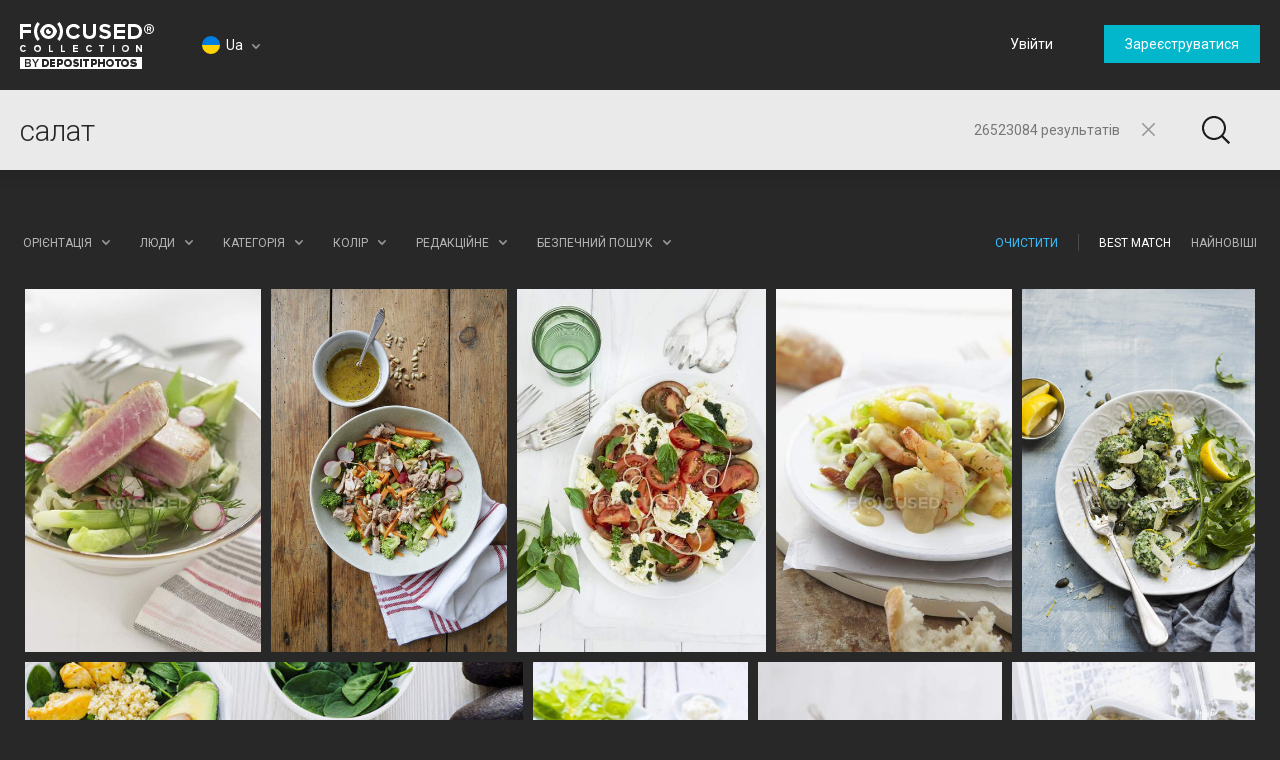

--- FILE ---
content_type: text/html; charset=utf-8
request_url: https://focusedcollection.com/ua/stock-photos/%D1%81%D0%B0%D0%BB%D0%B0%D1%82.html
body_size: 45744
content:
<!DOCTYPE html><html lang="ua" prefix="og: http://ogp.me/ns#"><head><!-- Google Tag Manager --><script>dataLayer = JSON.parse('[{"userId":0}]');</script><script>(function(w,d,s,l,i){w[l]=w[l]||[];w[l].push({'gtm.start':new Date().getTime(),event:'gtm.js'});var f=d.getElementsByTagName(s)[0],j=d.createElement(s),dl=l!='dataLayer'?'&l='+l:'';j.async=true;j.src='https://www.googletagmanager.com/gtm.js?id='+i+dl+'&gtm_auth=a0cio4Hukc9R7JpTI85Pbg&gtm_preview=env-2&gtm_cookies_win=x';f.parentNode.insertBefore(j,f);})(window,document,'script','dataLayer','GTM-M6FT7F7');</script><!-- End Google Tag Manager --><meta charset="utf-8"><meta http-equiv="X-UA-Compatible" content="IE=edge,chrome=1"><meta name="viewport" content="width=device-width, initial-scale=1" /><meta name="google-site-verification" content="lzo10pM-ecquHtL2--ymFdGIuwuIMLBRqQuaJrvs7ZA" /><meta name="yandex-verification" content="50b1f982d8947977" /><title>Салат - Стокові фотографії, зображення за ліцензією роялті-фрі | Focused</title><meta name="description" content="Скачати висококласні, якісні стокові фотографії Салат. Дорогі, автентичні й високоякісні зображення та фотографії Салат створено для вас професійними фотографами."><meta name="robots" content="index,follow"><link rel="canonical" href="https://focusedcollection.com/ua/stock-photos/%D1%81%D0%B0%D0%BB%D0%B0%D1%82.html" /><link rel="next" href="https://focusedcollection.com/ua/stock-photos/%D1%81%D0%B0%D0%BB%D0%B0%D1%82/page2.html"><meta name="og:title" content="Салат - Стокові фотографії, зображення за ліцензією роялті-фрі | Focused"><meta name="og:description" content="Скачати висококласні, якісні стокові фотографії Салат. Дорогі, автентичні й високоякісні зображення та фотографії Салат створено для вас професійними фотографами."><meta name="og:image" content="https://st.focusedcollection.com/11312302/i/1800/focused_147893669-stock-photo-tuna-steak-on-salad-with.jpg"><meta name="twitter:title" content="Салат - Стокові фотографії, зображення за ліцензією роялті-фрі | Focused"><meta property="twitter:image" content="https://st.focusedcollection.com/11312302/i/1800/focused_147893669-stock-photo-tuna-steak-on-salad-with.jpg"><meta name="twitter:description" content="Скачати висококласні, якісні стокові фотографії Салат. Дорогі, автентичні й високоякісні зображення та фотографії Салат створено для вас професійними фотографами."><link rel="shortcut icon" type="image/x-icon" href="/favicon.ico?2309b33e1ee4f82c3e4c" /></head><!-- onunload event - for fixes in safari back button --><body onunload=""><!-- Google Tag Manager (noscript) --><noscript><iframe src="https://www.googletagmanager.com/ns.html?id=GTM-M6FT7F7&gtm_auth=a0cio4Hukc9R7JpTI85Pbg&gtm_preview=env-2&gtm_cookies_win=x"height="0" width="0" style="display:none;visibility:hidden"></iframe></noscript><!-- End Google Tag Manager (noscript) --><style>body { visibility: hidden; }</style><div id="root"><div class="wrapper wrapper_footer-down"><header class="header "><section class="header__top-line"><div class="header__cell header__cell_logo"><a class="header__logo-link" href="/ua/"></a></div><div class="header__cell header__cell_lang _lang-switcher"><div class="header__menu-lang cmp-lang-menu _lang-menu _cmp-menu"><div class="cmp-lang-menu__wrap"><i class="cmp-lang-menu__icon icon icon-flag-round icon-flag-round-ua"></i><span class="cmp-lang-menu__text">Ua</span><i class="cmp-lang-menu__arrow cmp-lang-menu__arrow_bottom arrow arrow-bottom arrow-grey"></i><i class="cmp-lang-menu__arrow cmp-lang-menu__arrow_top arrow arrow-top arrow-grey"></i></div><ul class="cmp-lang-menu__list cmp-menu"><li class="cmp-menu__item"><span data-seolink-langkey="en" class="cmp-menu__link _pseudolink"><span class="cmp-lang-menu__lang-short">En</span>&#xA0;<i class="cmp-lang-menu__flag icon icon-flag icon-flag-en"></i><span class="cmp-lang-menu__lang">English</span></span></li><li class="cmp-menu__item"><span data-seolink-langkey="de" class="cmp-menu__link _pseudolink"><span class="cmp-lang-menu__lang-short">De</span>&#xA0;<i class="cmp-lang-menu__flag icon icon-flag icon-flag-de"></i><span class="cmp-lang-menu__lang">Deutsch</span></span></li><li class="cmp-menu__item"><span data-seolink-langkey="fr" class="cmp-menu__link _pseudolink"><span class="cmp-lang-menu__lang-short">Fr</span>&#xA0;<i class="cmp-lang-menu__flag icon icon-flag icon-flag-fr"></i><span class="cmp-lang-menu__lang">Fran&#xE7;ais</span></span></li><li class="cmp-menu__item"><span data-seolink-langkey="sp" class="cmp-menu__link _pseudolink"><span class="cmp-lang-menu__lang-short">Sp</span>&#xA0;<i class="cmp-lang-menu__flag icon icon-flag icon-flag-sp"></i><span class="cmp-lang-menu__lang">Espa&#xF1;ol</span></span></li><li class="cmp-menu__item"><span data-seolink-langkey="ru" class="cmp-menu__link _pseudolink"><span class="cmp-lang-menu__lang-short">Ru</span>&#xA0;<i class="cmp-lang-menu__flag icon icon-flag icon-flag-ru"></i><span class="cmp-lang-menu__lang">&#x420;&#x443;&#x441;&#x441;&#x43A;&#x438;&#x439;</span></span></li><li class="cmp-menu__item"><span data-seolink-langkey="it" class="cmp-menu__link _pseudolink"><span class="cmp-lang-menu__lang-short">It</span>&#xA0;<i class="cmp-lang-menu__flag icon icon-flag icon-flag-it"></i><span class="cmp-lang-menu__lang">Italiano</span></span></li><li class="cmp-menu__item"><span data-seolink-langkey="pt" class="cmp-menu__link _pseudolink"><span class="cmp-lang-menu__lang-short">Pt</span>&#xA0;<i class="cmp-lang-menu__flag icon icon-flag icon-flag-pt"></i><span class="cmp-lang-menu__lang">Portugu&#xEA;s</span></span></li><li class="cmp-menu__item"><span data-seolink-langkey="ua" class="cmp-menu__link _pseudolink"><span class="cmp-lang-menu__lang-short">Ua</span>&#xA0;<i class="cmp-lang-menu__flag icon icon-flag icon-flag-ua"></i><span class="cmp-lang-menu__lang">&#x423;&#x43A;&#x440;&#x430;&#x457;&#x43D;&#x441;&#x44C;&#x43A;&#x430;</span></span></li></ul></div></div><div class="header__cell header__cell_userbar"><div class="user-bar"><span class="_user-auth-login"></span><div class="user-bar__wrap _user-bar"><div class="user-bar__not-auth-box"><a class="user-bar__item user-bar__item_btn button button-l _login" href="/ua/login.html"> &#x423;&#x432;&#x456;&#x439;&#x442;&#x438; </a><a class="user-bar__item user-bar__item_btn button button-l _signup" href="/ua/signup.html"> &#x417;&#x430;&#x440;&#x435;&#x454;&#x441;&#x442;&#x440;&#x443;&#x432;&#x430;&#x442;&#x438;&#x441;&#x44F; </a></div></div></div><div class="user-bar__mobile-wrapper _cmp-menu"><div class="header__mobile-wrap"><span class="header__mobile-user-menu button-mobile-menu button-mobile-menu-user _mobile-user-btn"></span></div><div class="user-bar-mobile _user-bar-mobile"><nav class="header__mobile-menu header__mobile-menu_user _mobile-user-menu"><a class="header__mobile-menu-link _login"> &#x423;&#x432;&#x456;&#x439;&#x442;&#x438; </a><a class="header__mobile-menu-link _signup"> &#x417;&#x430;&#x440;&#x435;&#x454;&#x441;&#x442;&#x440;&#x443;&#x432;&#x430;&#x442;&#x438;&#x441;&#x44F; </a></nav></div></div></div></section><section class="header__search-bar _search-bar"><form class="search-bar search-bar_main  search-bar_filters" action="/ua/search.html"><div class="search-bar__input-box"><input class="search-bar__input _input" type="text" name="query" value="&#x441;&#x430;&#x43B;&#x430;&#x442;" placeholder="&#x41F;&#x43E;&#x447;&#x430;&#x442;&#x438; &#x43F;&#x43E;&#x448;&#x443;&#x43A;..." autocomplete="off"><div class="search-bar__results-box"><span class="search-bar__results">26523084 &#x440;&#x435;&#x437;&#x443;&#x43B;&#x44C;&#x442;&#x430;&#x442;&#x456;&#x432;</span></div><i class="search-bar__reset icon icon-reset icon-reset-black-hover _reset-bar"></i></div><div class="search-bar__btn-box"><button class="search-bar__btn search-bar__btn_main button-search button-search-main" type="submit"></button></div><div class="search-bar__filters-box _filters-indicator"><span class="search-bar__filters-btn cmp-filters-btn "><span class="cmp-filters-btn__wrap"><i class="cmp-filters-btn__icon"></i></span></span></div><div class="search-hints__container _search-hints-container"><ul class="search-hints _search-hints"></ul></div></form></section></header><section class="content"><section class="search-page _search-page"> <div class="search-page__header"><div class="search-info _search-info"><div class="search-info__holder"><h1 class="search-info__title"></h1></div></div><div class="search-page__filters _filters"><div class="filters _filters__list"><div class="filters__item filters__item_orientation _orientation _cmp-menu"><span class="filters__title filters__title_desktop">&#x41E;&#x440;&#x456;&#x454;&#x43D;&#x442;&#x430;&#x446;&#x456;&#x44F;</span><span class="filters__title filters__title_mobile">&#x41E;&#x440;&#x456;&#x454;&#x43D;&#x442;&#x430;&#x446;&#x456;&#x44F;</span><div class="filters__body cmp-menu cmp-menu_marker"><label class="cmp-menu__item cmp-menu__item_active"><span class="cmp-menu__link"><span class="filters__group-orientation field-box radio-box orientation-box orientation-box-light"><input class="radio" type="radio" name="orientation" value="all" checked="checked"><i class="icon icon-orientation icon-orientation-all"></i><i class="orientation-bg"></i></span><span class="filters__orientation-name">&#x412;&#x441;&#x456; &#x43E;&#x440;&#x456;&#x454;&#x43D;&#x442;&#x430;&#x446;&#x456;&#x457;</span></span></label><label class="cmp-menu__item"><span class="cmp-menu__link"><span class="filters__group-orientation field-box radio-box orientation-box orientation-box-light"><input class="radio" type="radio" name="orientation" value="horizontal"><i class="icon icon-orientation icon-orientation-horizontal"></i><i class="orientation-bg"></i></span><span class="filters__orientation-name">&#x413;&#x43E;&#x440;&#x438;&#x437;&#x43E;&#x43D;&#x442;&#x430;&#x43B;&#x44C;&#x43D;&#x430;</span></span></label><label class="cmp-menu__item"><span class="cmp-menu__link"><span class="filters__group-orientation field-box radio-box orientation-box orientation-box-light"><input class="radio" type="radio" name="orientation" value="vertical"><i class="icon icon-orientation icon-orientation-vertical"></i><i class="orientation-bg"></i></span><span class="filters__orientation-name">&#x412;&#x435;&#x440;&#x442;&#x438;&#x43A;&#x430;&#x43B;&#x44C;&#x43D;&#x430;</span></span></label><label class="cmp-menu__item"><span class="cmp-menu__link"><span class="filters__group-orientation field-box radio-box orientation-box orientation-box-light"><input class="radio" type="radio" name="orientation" value="square"><i class="icon icon-orientation icon-orientation-square"></i><i class="orientation-bg"></i></span><span class="filters__orientation-name">&#x41A;&#x432;&#x430;&#x434;&#x440;&#x430;&#x442;&#x43D;&#x430;</span></span></label></div><i class="filters__arrow filters__arrow_bottom arrow arrow-bottom arrow-grey"></i><i class="filters__arrow filters__arrow_top arrow arrow-top arrow-grey"></i></div><div class="filters__item filters__item_people _people _cmp-menu"> <span class="filters__title filters__title_desktop">&#x41B;&#x44E;&#x434;&#x438;</span><span class="filters__title filters__title_mobile">&#x41B;&#x44E;&#x434;&#x438;</span> <div class="filters__body cmp-menu cmp-menu_marker"><label class="cmp-menu__item cmp-menu__item_active"><span class="cmp-menu__link"><input class="filters__btn-radio" type="checkbox" name="mr_property_all" checked="checked"><span>&#x412;&#x441;&#x456;</span></span></label><label class="cmp-menu__item"><span class="cmp-menu__link"><input class="filters__btn-radio" type="checkbox" name="mr_property_exclude"><span>&#x412;&#x438;&#x43B;&#x443;&#x447;&#x438;&#x442;&#x438; &#x43B;&#x44E;&#x434;&#x435;&#x439;</span></span></label><label class="cmp-menu__item"><span class="cmp-menu__link"><input class="filters__btn-radio" type="checkbox" name="mr_property_only"><span>&#x41B;&#x438;&#x448;&#x435; &#x43B;&#x44E;&#x434;&#x438;</span></span></label> </div><i class="filters__arrow filters__arrow_bottom arrow arrow-bottom arrow-grey"></i><i class="filters__arrow filters__arrow_top arrow arrow-top arrow-grey"></i></div><div class="filters__item with-scroll filter__categories _categories _cmp-menu"><span class="filters__title filters__title_desktop">&#x41A;&#x430;&#x442;&#x435;&#x433;&#x43E;&#x440;&#x456;&#x44F;</span><span class="filters__title filters__title_mobile">&#x41A;&#x430;&#x442;&#x435;&#x433;&#x43E;&#x440;&#x456;&#x44F;</span><div class="filters__body cmp-menu cmp-menu_marker"><ul class="filters__list-menu filters__list-menu-with-scroll _scroll"><li class="cmp-menu__item cmp-menu__item_active"><label class="cmp-menu__link"><span>&#x412;&#x441;&#x456; &#x43A;&#x430;&#x442;&#x435;&#x433;&#x43E;&#x440;&#x456;&#x457;</span><input class="filters__list-radio" type="radio" name="category" value="0"></label></li><li class="cmp-menu__item "><label class="cmp-menu__link"><span>&#x410;&#x431;&#x441;&#x442;&#x440;&#x430;&#x43A;&#x442;&#x43D;&#x438;&#x439;</span><input class="filters__list-radio" type="radio" name="category" value="6"></label></li><li class="cmp-menu__item "><label class="cmp-menu__link"><span>&#x422;&#x432;&#x430;&#x440;&#x438;&#x43D;&#x438;</span><input class="filters__list-radio" type="radio" name="category" value="7"></label></li><li class="cmp-menu__item "><label class="cmp-menu__link"><span>&#x410;&#x440;&#x445;&#x456;&#x442;&#x435;&#x43A;&#x442;&#x443;&#x440;&#x430; &#x442;&#x430; &#x431;&#x443;&#x434;&#x456;&#x432;&#x43B;&#x456;</span><input class="filters__list-radio" type="radio" name="category" value="8"></label></li><li class="cmp-menu__item "><label class="cmp-menu__link"><span>&#x412;&#x438;&#x442;&#x432;&#x43E;&#x440;&#x438; &#x43C;&#x438;&#x441;&#x442;&#x435;&#x446;&#x442;&#x432;&#x430;</span><input class="filters__list-radio" type="radio" name="category" value="9"></label></li><li class="cmp-menu__item "><label class="cmp-menu__link"><span>&#x41A;&#x440;&#x430;&#x441;&#x430; &#x439; &#x43C;&#x43E;&#x434;&#x430;</span><input class="filters__list-radio" type="radio" name="category" value="10"></label></li><li class="cmp-menu__item "><label class="cmp-menu__link"><span>&#x411;&#x456;&#x437;&#x43D;&#x435;&#x441; &#x456; &#x444;&#x456;&#x43D;&#x430;&#x43D;&#x441;&#x438;</span><input class="filters__list-radio" type="radio" name="category" value="11"></label></li><li class="cmp-menu__item "><label class="cmp-menu__link"><span>&#x417;&#x43D;&#x430;&#x43C;&#x435;&#x43D;&#x438;&#x442;&#x43E;&#x441;&#x442;&#x456;</span><input class="filters__list-radio" type="radio" name="category" value="12"></label></li><li class="cmp-menu__item "><label class="cmp-menu__link"><span>&#x41C;&#x456;&#x441;&#x442;&#x430;</span><input class="filters__list-radio" type="radio" name="category" value="13"></label></li><li class="cmp-menu__item "><label class="cmp-menu__link"><span>&#x41A;&#x43E;&#x43C;&#x43F;&apos;&#x44E;&#x442;&#x435;&#x440;&#x438; &#x442;&#x430; &#x435;&#x43B;&#x435;&#x43A;&#x442;&#x440;&#x43E;&#x43D;&#x456;&#x43A;&#x430;</span><input class="filters__list-radio" type="radio" name="category" value="14"></label></li><li class="cmp-menu__item "><label class="cmp-menu__link"><span>&#x41A;&#x43E;&#x43D;&#x446;&#x435;&#x43F;&#x446;&#x456;&#x457;</span><input class="filters__list-radio" type="radio" name="category" value="15"></label></li><li class="cmp-menu__item "><label class="cmp-menu__link"><span>&#x41E;&#x437;&#x434;&#x43E;&#x431;&#x43B;&#x435;&#x43D;&#x43D;&#x44F;</span><input class="filters__list-radio" type="radio" name="category" value="16"></label></li><li class="cmp-menu__item "><label class="cmp-menu__link"><span>&#x41E;&#x441;&#x432;&#x456;&#x442;&#x430;</span><input class="filters__list-radio" type="radio" name="category" value="17"></label></li><li class="cmp-menu__item "><label class="cmp-menu__link"><span>&#x424;&#x43B;&#x43E;&#x440;&#x430; &#x439; &#x444;&#x430;&#x443;&#x43D;&#x430;</span><input class="filters__list-radio" type="radio" name="category" value="18"></label></li><li class="cmp-menu__item "><label class="cmp-menu__link"><span>&#x407;&#x436;&#x430; &#x456; &#x43D;&#x430;&#x43F;&#x43E;&#x457;</span><input class="filters__list-radio" type="radio" name="category" value="19"></label></li><li class="cmp-menu__item "><label class="cmp-menu__link"><span>&#x421;&#x432;&#x44F;&#x442;&#x430; &#x439; &#x43F;&#x43E;&#x434;&#x456;&#x457;</span><input class="filters__list-radio" type="radio" name="category" value="20"></label></li><li class="cmp-menu__item "><label class="cmp-menu__link"><span>&#x406;&#x43B;&#x44E;&#x441;&#x442;&#x440;&#x430;&#x446;&#x456;&#x457;</span><input class="filters__list-radio" type="radio" name="category" value="21"></label></li><li class="cmp-menu__item "><label class="cmp-menu__link"><span>&#x41F;&#x440;&#x43E;&#x43C;&#x438;&#x441;&#x43B;&#x43E;&#x432;&#x438;&#x439;</span><input class="filters__list-radio" type="radio" name="category" value="22"></label></li><li class="cmp-menu__item "><label class="cmp-menu__link"><span>&#x406;&#x43D;&#x442;&#x435;&#x440;&apos;&#x454;&#x440;&#x438;</span><input class="filters__list-radio" type="radio" name="category" value="23"></label></li><li class="cmp-menu__item "><label class="cmp-menu__link"><span>&#x41F;&#x440;&#x438;&#x43A;&#x440;&#x430;&#x441;&#x438; &#x442;&#x430; &#x43A;&#x43E;&#x448;&#x442;&#x43E;&#x432;&#x43D;&#x43E;&#x441;&#x442;&#x456;</span><input class="filters__list-radio" type="radio" name="category" value="24"></label></li><li class="cmp-menu__item "><label class="cmp-menu__link"><span>&#x41C;&#x435;&#x434;&#x438;&#x446;&#x438;&#x43D;&#x430; &#x442;&#x430; &#x43E;&#x445;&#x43E;&#x440;&#x43E;&#x43D;&#x430; &#x437;&#x434;&#x43E;&#x440;&#x43E;&#x432;&apos;&#x44F;</span><input class="filters__list-radio" type="radio" name="category" value="25"></label></li><li class="cmp-menu__item "><label class="cmp-menu__link"><span>&#x420;&#x456;&#x437;&#x43D;&#x435;</span><input class="filters__list-radio" type="radio" name="category" value="26"></label></li><li class="cmp-menu__item "><label class="cmp-menu__link"><span>&#x41F;&#x440;&#x438;&#x440;&#x43E;&#x434;&#x430;</span><input class="filters__list-radio" type="radio" name="category" value="42"></label></li><li class="cmp-menu__item "><label class="cmp-menu__link"><span>&#x41E;&#x431;&apos;&#x454;&#x43A;&#x442;&#x438;</span><input class="filters__list-radio" type="radio" name="category" value="27"></label></li><li class="cmp-menu__item "><label class="cmp-menu__link"><span>&#x406;&#x43D;&#x448;&#x435;</span><input class="filters__list-radio" type="radio" name="category" value="28"></label></li><li class="cmp-menu__item "><label class="cmp-menu__link"><span>&#x41B;&#x44E;&#x434;&#x438;</span><input class="filters__list-radio" type="radio" name="category" value="29"></label></li><li class="cmp-menu__item "><label class="cmp-menu__link"><span>&#x41C;&#x456;&#x441;&#x446;&#x44F;</span><input class="filters__list-radio" type="radio" name="category" value="30"></label></li><li class="cmp-menu__item "><label class="cmp-menu__link"><span>&#x41F;&#x440;&#x43E;&#x444;&#x435;&#x441;&#x456;&#x457;</span><input class="filters__list-radio" type="radio" name="category" value="44"></label></li><li class="cmp-menu__item "><label class="cmp-menu__link"><span>&#x420;&#x435;&#x43B;&#x456;&#x433;&#x456;&#x44F;</span><input class="filters__list-radio" type="radio" name="category" value="31"></label></li><li class="cmp-menu__item "><label class="cmp-menu__link"><span>&#x41D;&#x430;&#x443;&#x43A;&#x430;</span><input class="filters__list-radio" type="radio" name="category" value="32"></label></li><li class="cmp-menu__item "><label class="cmp-menu__link"><span>&#x428;&#x43E;&#x43F;&#x456;&#x43D;&#x433;</span><input class="filters__list-radio" type="radio" name="category" value="33"></label></li><li class="cmp-menu__item "><label class="cmp-menu__link"><span>&#x417;&#x43D;&#x430;&#x43A;&#x438; &#x442;&#x430; &#x441;&#x438;&#x43C;&#x432;&#x43E;&#x43B;&#x438;</span><input class="filters__list-radio" type="radio" name="category" value="34"></label></li><li class="cmp-menu__item "><label class="cmp-menu__link"><span>&#x421;&#x43F;&#x43E;&#x440;&#x442;</span><input class="filters__list-radio" type="radio" name="category" value="35"></label></li><li class="cmp-menu__item "><label class="cmp-menu__link"><span>&#x422;&#x435;&#x445;&#x43D;&#x43E;&#x43B;&#x43E;&#x433;&#x456;&#x457;</span><input class="filters__list-radio" type="radio" name="category" value="36"></label></li><li class="cmp-menu__item "><label class="cmp-menu__link"><span>&#x422;&#x435;&#x43A;&#x441;&#x442;&#x443;&#x440;&#x438; &#x456; &#x444;&#x43E;&#x43D;&#x438;</span><input class="filters__list-radio" type="radio" name="category" value="37"></label></li><li class="cmp-menu__item "><label class="cmp-menu__link"><span>&#x406;&#x43D;&#x441;&#x442;&#x440;&#x443;&#x43C;&#x435;&#x43D;&#x442;&#x438;</span><input class="filters__list-radio" type="radio" name="category" value="38"></label></li><li class="cmp-menu__item "><label class="cmp-menu__link"><span>&#x422;&#x440;&#x430;&#x43D;&#x441;&#x43F;&#x43E;&#x440;&#x442; &#x442;&#x430; &#x430;&#x432;&#x442;&#x43E;&#x43C;&#x43E;&#x431;&#x456;&#x43B;&#x456;</span><input class="filters__list-radio" type="radio" name="category" value="39"></label></li><li class="cmp-menu__item "><label class="cmp-menu__link"><span>&#x41F;&#x43E;&#x434;&#x43E;&#x440;&#x43E;&#x436;&#x456;</span><input class="filters__list-radio" type="radio" name="category" value="43"></label></li><li class="cmp-menu__item "><label class="cmp-menu__link"><span>&#x412;&#x456;&#x43D;&#x442;&#x430;&#x436; &#x456; &#x440;&#x435;&#x442;&#x440;&#x43E;</span><input class="filters__list-radio" type="radio" name="category" value="41"></label></li></ul></div><i class="filters__arrow filters__arrow_bottom arrow arrow-bottom arrow-grey"></i><i class="filters__arrow filters__arrow_top arrow arrow-top arrow-grey"></i></div><div class="filters__item _color _cmp-menu"> <span class="filters__title filters__title_desktop">&#x41A;&#x43E;&#x43B;&#x456;&#x440;</span><span class="filters__title filters__title_mobile">&#x41A;&#x43E;&#x43B;&#x456;&#x440;</span> <div class="filters__body cmp-menu"><div class="filters__list-menu filters__list-menu_color color-filter"><label class="color-filter__item"><input class="color-filter__radio" type="radio" name="color" value="0"><i class="color-filter__color color-filter__color_reset"><i class="icon color-filter__reset icon-filter-reset-red"></i></i></label><label class="color-filter__item"><input class="color-filter__radio" type="radio" name="color" value="#0272b4"><i class="color-filter__color " style="background: #0272b4;"><i class="icon color-filter__icon icon-select-black"></i></i></label><label class="color-filter__item"><input class="color-filter__radio" type="radio" name="color" value="#22ade6"><i class="color-filter__color " style="background: #22ade6;"><i class="icon color-filter__icon icon-select-black"></i></i></label><label class="color-filter__item"><input class="color-filter__radio" type="radio" name="color" value="#5bd2e0"><i class="color-filter__color " style="background: #5bd2e0;"><i class="icon color-filter__icon icon-select-black"></i></i></label><label class="color-filter__item"><input class="color-filter__radio" type="radio" name="color" value="#2da027"><i class="color-filter__color " style="background: #2da027;"><i class="icon color-filter__icon icon-select-black"></i></i></label><label class="color-filter__item"><input class="color-filter__radio" type="radio" name="color" value="#75cd2b"><i class="color-filter__color " style="background: #75cd2b;"><i class="icon color-filter__icon icon-select-black"></i></i></label><label class="color-filter__item"><input class="color-filter__radio" type="radio" name="color" value="#ffd301"><i class="color-filter__color " style="background: #ffd301;"><i class="icon color-filter__icon icon-select-black"></i></i></label><label class="color-filter__item"><input class="color-filter__radio" type="radio" name="color" value="#fd9104"><i class="color-filter__color " style="background: #fd9104;"><i class="icon color-filter__icon icon-select-black"></i></i></label><label class="color-filter__item"><input class="color-filter__radio" type="radio" name="color" value="#ffc895"><i class="color-filter__color " style="background: #ffc895;"><i class="icon color-filter__icon icon-select-black"></i></i></label><label class="color-filter__item"><input class="color-filter__radio" type="radio" name="color" value="#fd5139"><i class="color-filter__color " style="background: #fd5139;"><i class="icon color-filter__icon icon-select-black"></i></i></label><label class="color-filter__item"><input class="color-filter__radio" type="radio" name="color" value="#c52c17"><i class="color-filter__color " style="background: #c52c17;"><i class="icon color-filter__icon icon-select-black"></i></i></label><label class="color-filter__item"><input class="color-filter__radio" type="radio" name="color" value="#823801"><i class="color-filter__color " style="background: #823801;"><i class="icon color-filter__icon icon-select-black"></i></i></label><label class="color-filter__item"><input class="color-filter__radio" type="radio" name="color" value="#c771d9"><i class="color-filter__color " style="background: #c771d9;"><i class="icon color-filter__icon icon-select-black"></i></i></label><label class="color-filter__item"><input class="color-filter__radio" type="radio" name="color" value="#9536aa"><i class="color-filter__color " style="background: #9536aa;"><i class="icon color-filter__icon icon-select-black"></i></i></label><label class="color-filter__item"><input class="color-filter__radio" type="radio" name="color" value="#bfbfbf"><i class="color-filter__color " style="background: #bfbfbf;"><i class="icon color-filter__icon icon-select-black"></i></i></label><label class="color-filter__item"><input class="color-filter__radio" type="radio" name="color" value="#7a7a7a"><i class="color-filter__color " style="background: #7a7a7a;"><i class="icon color-filter__icon icon-select-black"></i></i></label><label class="color-filter__item"><input class="color-filter__radio" type="radio" name="color" value="#000000"><i class="color-filter__color " style="background: #000000;"><i class="icon color-filter__icon icon-select-white"></i></i></label><label class="color-filter__item"><input class="color-filter__radio" type="radio" name="color" value="#ffffff"><i class="color-filter__color " style="background: #ffffff;"><i class="icon color-filter__icon icon-select-black"></i></i></label></div> </div><div class="filters__used"></div><i class="filters__arrow filters__arrow_bottom arrow arrow-bottom arrow-grey"></i><i class="filters__arrow filters__arrow_top arrow arrow-top arrow-grey"></i></div><div class="filters__item filters__item_editorial _editorial _cmp-menu"><span class="filters__title _title filters__title_desktop">&#x420;&#x435;&#x434;&#x430;&#x43A;&#x446;&#x456;&#x439;&#x43D;&#x435;</span><span class="filters__title _title filters__title_mobile">&#x420;&#x435;&#x434;&#x430;&#x43A;&#x446;&#x456;&#x439;&#x43D;&#x435;</span> <div class="filters__body cmp-menu cmp-menu_marker"><label class="cmp-menu__item cmp-menu__item_active"><span class="cmp-menu__link"><input class="filters__btn-radio" type="checkbox" name="editorial" checked="checked"><span>&#x412;&#x441;&#x456;</span></span></label><label class="cmp-menu__item"><span class="cmp-menu__link"><input class="filters__btn-radio" type="checkbox" name="editorial_only"><span>&#x422;&#x456;&#x43B;&#x44C;&#x43A;&#x438; &#x440;&#x435;&#x434;&#x430;&#x43A;&#x446;&#x456;&#x439;&#x43D;&#x456;</span></span></label> <label class="cmp-menu__item"><span class="cmp-menu__link"><input class="filters__btn-radio" type="checkbox" name="editorial_exclude"><span>&#x412;&#x438;&#x43B;&#x443;&#x447;&#x438;&#x442;&#x438; &#x440;&#x435;&#x434;&#x430;&#x43A;&#x446;&#x456;&#x439;&#x43D;&#x456;</span></span> </label> </div><i class="filters__arrow filters__arrow_bottom arrow arrow-bottom arrow-grey"></i><i class="filters__arrow filters__arrow_top arrow arrow-top arrow-grey"></i></div><div class="filters__item filters__item_safe _safe-search _cmp-menu"> <span class="filters__title filters__title_desktop">&#x411;&#x435;&#x437;&#x43F;&#x435;&#x447;&#x43D;&#x438;&#x439; &#x43F;&#x43E;&#x448;&#x443;&#x43A;</span><span class="filters__title filters__title_mobile">&#x411;&#x435;&#x437;&#x43F;&#x435;&#x447;&#x43D;&#x438;&#x439; &#x43F;&#x43E;&#x448;&#x443;&#x43A;</span> <div class="filters__body cmp-menu cmp-menu_marker"><label class="cmp-menu__item cmp-menu__item_active"><span class="cmp-menu__link"><input class="filters__btn-radio" type="radio" name="nudity" value="0" checked="checked"><span>&#x423;&#x432;&#x456;&#x43C;&#x43A;&#x43D;&#x443;&#x442;&#x438;</span></span></label><label class="cmp-menu__item"><span class="cmp-menu__link"><input class="filters__btn-radio" type="radio" name="nudity" value="1"><span>&#x412;&#x438;&#x43C;&#x43A;&#x43D;&#x443;&#x442;&#x438;</span></span></label> </div><i class="filters__arrow filters__arrow_bottom arrow arrow-bottom arrow-grey"></i><i class="filters__arrow filters__arrow_top arrow arrow-top arrow-grey"></i></div><div class="filters__item filters__item_clear"></div><div class="filters__item filters__item_sort filters__item_right"><ul class="filters__sort-box_mobile _filter-sort"><li class="filters__sort-box_mobile-wrap"><a class="filters__title filters__title_link filters__title_active _sort-item" href="?sorting=best_match" data-sorting="best_match">Best Match</a></li><li class="filters__sort-box_mobile-wrap"><a class="filters__title filters__title_link _sort-item" href="?sorting=newest" data-sorting="newest">Newest</a></li></ul><ul class="filters__sort-box_desktop"><li class="filters__wrap"><a class="filters__title filters__title_link filters__title_active _sort-item" href="?sorting=best_match" data-sorting="best_match">Best Match</a></li><li class="filters__wrap"><a class="filters__title filters__title_link  _sort-item" href="?sorting=newest" data-sorting="newest">Newest</a></li></ul><i class="filters__arrow filters__arrow_bottom arrow arrow-bottom arrow-grey"></i><i class="filters__arrow filters__arrow_top arrow arrow-top arrow-grey"></i></div><div class="filters__item filters__item_sep filters__item_right"> <div class="filters__sep"></div></div><div class="filters__item filters__item_min filters__item_right"> <span class="filters__action filters__action_clear _reset-all">&#x41E;&#x447;&#x438;&#x441;&#x442;&#x438;&#x442;&#x438;</span></div><div class="filters__item filters__item_min filters__item_hide"> <span class="filters__action _hide-filters"> &#x421;&#x445;&#x43E;&#x432;&#x430;&#x442;&#x438;</span></div></div></div></div> <div class="search-page__result _search-result"><div class="search-page__holder"><script>const toggleSearchResult = (hide) => {const els = document.getElementsByClassName('_search-result');for (let i = 0; i < els.length; i += 1) {els[i].style.visibility = hide ? 'hidden' : 'visible';}};toggleSearchResult(true);setTimeout(()=> toggleSearchResult(false), 3000);</script> <div class="search-file search-page__item" style="width: 133px;height: 200px;" id="147893669"><a class="search-file__link" href="/ua/147893669/stock-photo-tuna-steak-on-salad-with.html" target="_blank"> <span class="search-file__wrap"> <img class="search-file__img _file-img" src="https://st.focusedcollection.com/11312302/i/650/focused_147893669-stock-photo-tuna-steak-on-salad-with.jpg" alt="&#x422;&#x443;&#x43D;&#x435;&#x446;&#x44C; &#x441;&#x442;&#x435;&#x439;&#x43A; &#x43D;&#x430; &#x441;&#x430;&#x43B;&#x430;&#x442;&#x456; &#x437; &#x440;&#x435;&#x434;&#x44C;&#x43A;&#x43E;&#x44E; &#x456; &#x43A;&#x440;&#x43E;&#x43F;&#x43E;&#x43C; &#x2014; &#x441;&#x442;&#x43E;&#x43A;&#x43E;&#x432;&#x435; &#x444;&#x43E;&#x442;&#x43E;"> </span> </a>  <div class="search-file__item_title"> <a class="search-file__item_title-link" href="/ua/147893669/stock-photo-tuna-steak-on-salad-with.html" target="_blank"> &#x422;&#x443;&#x43D;&#x435;&#x446;&#x44C; &#x441;&#x442;&#x435;&#x439;&#x43A; &#x43D;&#x430; &#x441;&#x430;&#x43B;&#x430;&#x442;&#x456; &#x437; &#x440;&#x435;&#x434;&#x44C;&#x43A;&#x43E;&#x44E; &#x456; &#x43A;&#x440;&#x43E;&#x43F;&#x43E;&#x43C; </a> </div> <!--<span class="search-file__actions hidden"><button class="search-file__action button-action button-action-favorite"></button><button class="search-file__action button-action button-action-cart"></button></span>--> </div> <div class="search-file search-page__item" style="width: 133px;height: 200px;" id="492211988"><a class="search-file__link" href="/ua/492211988/stock-photo-tuna-salad-broccoli-radishes-carrots.html" target="_blank"> <span class="search-file__wrap"> <img class="search-file__img _file-img" src="https://st.focusedcollection.com/11312302/i/650/focused_492211988-stock-photo-tuna-salad-broccoli-radishes-carrots.jpg" alt="&#x421;&#x430;&#x43B;&#x430;&#x442; &#x437; &#x442;&#x443;&#x43D;&#x446;&#x435;&#x43C; &#x437; &#x431;&#x440;&#x43E;&#x43A;&#x43A;&#x43E;&#x43B;&#x456;, &#x440;&#x435;&#x434;&#x44C;&#x43A;&#x43E;&#x44E; &#x442;&#x430; &#x43C;&#x43E;&#x440;&#x43A;&#x432;&#x43E;&#x44E; &#x2014; &#x441;&#x442;&#x43E;&#x43A;&#x43E;&#x432;&#x435; &#x444;&#x43E;&#x442;&#x43E;"> </span> </a>  <div class="search-file__item_title"> <a class="search-file__item_title-link" href="/ua/492211988/stock-photo-tuna-salad-broccoli-radishes-carrots.html" target="_blank"> &#x421;&#x430;&#x43B;&#x430;&#x442; &#x437; &#x442;&#x443;&#x43D;&#x446;&#x435;&#x43C; &#x437; &#x431;&#x440;&#x43E;&#x43A;&#x43A;&#x43E;&#x43B;&#x456;, &#x440;&#x435;&#x434;&#x44C;&#x43A;&#x43E;&#x44E; &#x442;&#x430; &#x43C;&#x43E;&#x440;&#x43A;&#x432;&#x43E;&#x44E; </a> </div> <!--<span class="search-file__actions hidden"><button class="search-file__action button-action button-action-favorite"></button><button class="search-file__action button-action button-action-cart"></button></span>--> </div> <div class="search-file search-page__item" style="width: 140px;height: 200px;" id="151242070"><a class="search-file__link" href="/ua/151242070/stock-photo-caprese-salad-in-plate.html" target="_blank"> <span class="search-file__wrap"> <img class="search-file__img _file-img" src="https://st.focusedcollection.com/11312302/i/650/focused_151242070-stock-photo-caprese-salad-in-plate.jpg" alt="&#x421;&#x430;&#x43B;&#x430;&#x442; &#x437; &#x43A;&#x430;&#x43F;&#x440;&#x435;&#x437;&#x435; &#x432; &#x442;&#x430;&#x440;&#x456;&#x43B;&#x446;&#x456; &#x2014; &#x441;&#x442;&#x43E;&#x43A;&#x43E;&#x432;&#x435; &#x444;&#x43E;&#x442;&#x43E;"> </span> </a>  <div class="search-file__item_title"> <a class="search-file__item_title-link" href="/ua/151242070/stock-photo-caprese-salad-in-plate.html" target="_blank"> &#x421;&#x430;&#x43B;&#x430;&#x442; &#x437; &#x43A;&#x430;&#x43F;&#x440;&#x435;&#x437;&#x435; &#x432; &#x442;&#x430;&#x440;&#x456;&#x43B;&#x446;&#x456; </a> </div> <!--<span class="search-file__actions hidden"><button class="search-file__action button-action button-action-favorite"></button><button class="search-file__action button-action button-action-cart"></button></span>--> </div> <div class="search-file search-page__item" style="width: 133px;height: 200px;" id="151275246"><a class="search-file__link" href="/ua/151275246/stock-photo-orange-and-leek-salad-with.html" target="_blank"> <span class="search-file__wrap"> <img class="search-file__img _file-img" src="https://st.focusedcollection.com/11312302/i/650/focused_151275246-stock-photo-orange-and-leek-salad-with.jpg" alt="&#x41F;&#x43E;&#x43C;&#x430;&#x440;&#x430;&#x43D;&#x447;&#x435;&#x432;&#x438;&#x439; &#x456; &#x446;&#x438;&#x431;&#x443;&#x43B;&#x435;&#x432;&#x438;&#x439; &#x441;&#x430;&#x43B;&#x430;&#x442; &#x437; &#x43A;&#x440;&#x435;&#x432;&#x435;&#x442;&#x43A;&#x430;&#x43C;&#x438; &#x2014; &#x441;&#x442;&#x43E;&#x43A;&#x43E;&#x432;&#x435; &#x444;&#x43E;&#x442;&#x43E;"> </span> </a>  <div class="search-file__item_title"> <a class="search-file__item_title-link" href="/ua/151275246/stock-photo-orange-and-leek-salad-with.html" target="_blank"> &#x41F;&#x43E;&#x43C;&#x430;&#x440;&#x430;&#x43D;&#x447;&#x435;&#x432;&#x438;&#x439; &#x456; &#x446;&#x438;&#x431;&#x443;&#x43B;&#x435;&#x432;&#x438;&#x439; &#x441;&#x430;&#x43B;&#x430;&#x442; &#x437; &#x43A;&#x440;&#x435;&#x432;&#x435;&#x442;&#x43A;&#x430;&#x43C;&#x438; </a> </div> <!--<span class="search-file__actions hidden"><button class="search-file__action button-action button-action-favorite"></button><button class="search-file__action button-action button-action-cart"></button></span>--> </div> <div class="search-file search-page__item" style="width: 133px;height: 200px;" id="488398552"><a class="search-file__link" href="/ua/488398552/stock-photo-spinach-gnocchi-served-salad-plate.html" target="_blank"> <span class="search-file__wrap"> <img class="search-file__img _file-img" src="https://st.focusedcollection.com/11312302/i/650/focused_488398552-stock-photo-spinach-gnocchi-served-salad-plate.jpg" alt="&#x428;&#x43F;&#x438;&#x43D;&#x430;&#x442;&#x43D;&#x456; &#x43D;&#x43E;&#x43A;&#x438;, &#x43F;&#x43E;&#x434;&#x430;&#x43D;&#x456; &#x437; &#x441;&#x430;&#x43B;&#x430;&#x442;&#x43E;&#x43C; &#x43D;&#x430; &#x442;&#x430;&#x440;&#x456;&#x43B;&#x446;&#x456; &#x2014; &#x441;&#x442;&#x43E;&#x43A;&#x43E;&#x432;&#x435; &#x444;&#x43E;&#x442;&#x43E;"> </span> </a>  <div class="search-file__item_title"> <a class="search-file__item_title-link" href="/ua/488398552/stock-photo-spinach-gnocchi-served-salad-plate.html" target="_blank"> &#x428;&#x43F;&#x438;&#x43D;&#x430;&#x442;&#x43D;&#x456; &#x43D;&#x43E;&#x43A;&#x438;, &#x43F;&#x43E;&#x434;&#x430;&#x43D;&#x456; &#x437; &#x441;&#x430;&#x43B;&#x430;&#x442;&#x43E;&#x43C; &#x43D;&#x430; &#x442;&#x430;&#x440;&#x456;&#x43B;&#x446;&#x456; </a> </div> <!--<span class="search-file__actions hidden"><button class="search-file__action button-action button-action-favorite"></button><button class="search-file__action button-action button-action-cart"></button></span>--> </div> <div class="search-file search-page__item" style="width: 300px;height: 200px;" id="368079064"><a class="search-file__link" href="/ua/368079064/stock-photo-top-view-white-bowls-green.html" target="_blank"> <span class="search-file__wrap"> <img class="search-file__img _file-img" src="https://st.focusedcollection.com/9163412/i/650/focused_368079064-stock-photo-top-view-white-bowls-green.jpg" alt="&#x412;&#x438;&#x434; &#x437;&#x432;&#x435;&#x440;&#x445;&#x443; &#x43D;&#x430; &#x431;&#x456;&#x43B;&#x456; &#x43C;&#x438;&#x441;&#x43A;&#x438; &#x437; &#x437;&#x435;&#x43B;&#x435;&#x43D;&#x438;&#x43C; &#x448;&#x43F;&#x438;&#x43D;&#x430;&#x442;&#x43E;&#x43C;, &#x43F;&#x440;&#x438;&#x43A;&#x440;&#x430;&#x448;&#x435;&#x43D;&#x438;&#x43C; &#x43A;&#x443;&#x441;-&#x43A;&#x443;&#x441;&#x43E;&#x43C; &#x442;&#x430; &#x430;&#x432;&#x43E;&#x43A;&#x430;&#x434;&#x43E; &#x437; &#x43A;&#x443;&#x440;&#x44F;&#x442;&#x438;&#x43D;&#x43E;&#x44E; &#x43D;&#x430; &#x434;&#x435;&#x440;&#x435;&#x432;&apos;&#x44F;&#x43D;&#x43E;&#x43C;&#x443; &#x441;&#x442;&#x43E;&#x43B;&#x456; &#x2014; &#x441;&#x442;&#x43E;&#x43A;&#x43E;&#x432;&#x435; &#x444;&#x43E;&#x442;&#x43E;"> </span> </a>  <div class="search-file__item_title"> <a class="search-file__item_title-link" href="/ua/368079064/stock-photo-top-view-white-bowls-green.html" target="_blank"> &#x412;&#x438;&#x434; &#x437;&#x432;&#x435;&#x440;&#x445;&#x443; &#x43D;&#x430; &#x431;&#x456;&#x43B;&#x456; &#x43C;&#x438;&#x441;&#x43A;&#x438; &#x437; &#x437;&#x435;&#x43B;&#x435;&#x43D;&#x438;&#x43C; &#x448;&#x43F;&#x438;&#x43D;&#x430;&#x442;&#x43E;&#x43C;, &#x43F;&#x440;&#x438;&#x43A;&#x440;&#x430;&#x448;&#x435;&#x43D;&#x438;&#x43C; &#x43A;&#x443;&#x441;-&#x43A;&#x443;&#x441;&#x43E;&#x43C; &#x442;&#x430; &#x430;&#x432;&#x43E;&#x43A;&#x430;&#x434;&#x43E; &#x437; &#x43A;&#x443;&#x440;&#x44F;&#x442;&#x438;&#x43D;&#x43E;&#x44E; &#x43D;&#x430; &#x434;&#x435;&#x440;&#x435;&#x432;&apos;&#x44F;&#x43D;&#x43E;&#x43C;&#x443; &#x441;&#x442;&#x43E;&#x43B;&#x456; </a> </div> <!--<span class="search-file__actions hidden"><button class="search-file__action button-action button-action-favorite"></button><button class="search-file__action button-action button-action-cart"></button></span>--> </div> <div class="search-file search-page__item" style="width: 133px;height: 200px;" id="490190194"><a class="search-file__link" href="/ua/490190194/stock-photo-lobster-roll-french-fries-salad.html" target="_blank"> <span class="search-file__wrap"> <img class="search-file__img _file-img" src="https://st.focusedcollection.com/11312302/i/650/focused_490190194-stock-photo-lobster-roll-french-fries-salad.jpg" alt="&#x41E;&#x43C;&#x430;&#x440; &#x437; &#x43A;&#x430;&#x440;&#x442;&#x43E;&#x43F;&#x43B;&#x435;&#x44E; &#x444;&#x440;&#x456; &#x442;&#x430; &#x441;&#x430;&#x43B;&#x430;&#x442;&#x43E;&#x43C; (&#x421;&#x428;&#x410;).) &#x2014; &#x441;&#x442;&#x43E;&#x43A;&#x43E;&#x432;&#x435; &#x444;&#x43E;&#x442;&#x43E;"> </span> </a>  <div class="search-file__item_title"> <a class="search-file__item_title-link" href="/ua/490190194/stock-photo-lobster-roll-french-fries-salad.html" target="_blank"> &#x41E;&#x43C;&#x430;&#x440; &#x437; &#x43A;&#x430;&#x440;&#x442;&#x43E;&#x43F;&#x43B;&#x435;&#x44E; &#x444;&#x440;&#x456; &#x442;&#x430; &#x441;&#x430;&#x43B;&#x430;&#x442;&#x43E;&#x43C; (&#x421;&#x428;&#x410;).) </a> </div> <!--<span class="search-file__actions hidden"><button class="search-file__action button-action button-action-favorite"></button><button class="search-file__action button-action button-action-cart"></button></span>--> </div> <div class="search-file search-page__item" style="width: 150px;height: 200px;" id="156607738"><a class="search-file__link" href="/ua/156607738/stock-photo-cannelloni-pasta-stuffed-with-meat.html" target="_blank"> <span class="search-file__wrap"> <img class="search-file__img _file-img" src="https://st.focusedcollection.com/11312302/i/650/focused_156607738-stock-photo-cannelloni-pasta-stuffed-with-meat.jpg" alt="&#x41A;&#x430;&#x43D;&#x435;&#x43B;&#x43E;&#x43D;&#x456; &#x43C;&#x430;&#x43A;&#x430;&#x440;&#x43E;&#x43D;&#x438;, &#x444;&#x430;&#x440;&#x448;&#x438;&#x440;&#x43E;&#x432;&#x430;&#x43D;&#x456; &#x43C;&apos;&#x44F;&#x441;&#x43E;&#x43C; &#x2014; &#x441;&#x442;&#x43E;&#x43A;&#x43E;&#x432;&#x435; &#x444;&#x43E;&#x442;&#x43E;"> </span> </a>  <div class="search-file__item_title"> <a class="search-file__item_title-link" href="/ua/156607738/stock-photo-cannelloni-pasta-stuffed-with-meat.html" target="_blank"> &#x41A;&#x430;&#x43D;&#x435;&#x43B;&#x43E;&#x43D;&#x456; &#x43C;&#x430;&#x43A;&#x430;&#x440;&#x43E;&#x43D;&#x438;, &#x444;&#x430;&#x440;&#x448;&#x438;&#x440;&#x43E;&#x432;&#x430;&#x43D;&#x456; &#x43C;&apos;&#x44F;&#x441;&#x43E;&#x43C; </a> </div> <!--<span class="search-file__actions hidden"><button class="search-file__action button-action button-action-favorite"></button><button class="search-file__action button-action button-action-cart"></button></span>--> </div> <div class="search-file search-page__item" style="width: 150px;height: 200px;" id="157145726"><a class="search-file__link" href="/ua/157145726/stock-photo-feta-in-bowl-with-sticks.html" target="_blank"> <span class="search-file__wrap"> <img class="search-file__img _file-img" src="https://st.focusedcollection.com/11312302/i/650/focused_157145726-stock-photo-feta-in-bowl-with-sticks.jpg" alt="&#x424;&#x435;&#x442;&#x430; &#x443; &#x43C;&#x438;&#x441;&#x43A;&#x443; &#x437; &#x43F;&#x430;&#x43B;&#x438;&#x447;&#x43A;&#x438; &#x2014; &#x441;&#x442;&#x43E;&#x43A;&#x43E;&#x432;&#x435; &#x444;&#x43E;&#x442;&#x43E;"> </span> </a>  <div class="search-file__item_title"> <a class="search-file__item_title-link" href="/ua/157145726/stock-photo-feta-in-bowl-with-sticks.html" target="_blank"> &#x424;&#x435;&#x442;&#x430; &#x443; &#x43C;&#x438;&#x441;&#x43A;&#x443; &#x437; &#x43F;&#x430;&#x43B;&#x438;&#x447;&#x43A;&#x438; </a> </div> <!--<span class="search-file__actions hidden"><button class="search-file__action button-action button-action-favorite"></button><button class="search-file__action button-action button-action-cart"></button></span>--> </div> <div class="search-file search-page__item" style="width: 300px;height: 200px;" id="369803646"><a class="search-file__link" href="/ua/369803646/stock-photo-closeup-black-bowl-chopped-pepper.html" target="_blank"> <span class="search-file__wrap"> <img class="search-file__img _file-img" src="https://st.focusedcollection.com/9163412/i/650/focused_369803646-stock-photo-closeup-black-bowl-chopped-pepper.jpg" alt="&#x41A;&#x440;&#x443;&#x43F;&#x43D;&#x438;&#x43C; &#x43F;&#x43B;&#x430;&#x43D;&#x43E;&#x43C; &#x447;&#x43E;&#x440;&#x43D;&#x430; &#x43C;&#x438;&#x441;&#x43A;&#x430; &#x437; &#x43F;&#x43E;&#x434;&#x440;&#x456;&#x431;&#x43D;&#x435;&#x43D;&#x438;&#x43C; &#x43F;&#x435;&#x440;&#x446;&#x435;&#x43C; &#x456; &#x43F;&#x43E;&#x43C;&#x456;&#x434;&#x43E;&#x440;&#x430;&#x43C;&#x438;, &#x43F;&#x440;&#x438;&#x43A;&#x440;&#x430;&#x448;&#x435;&#x43D;&#x438;&#x43C;&#x438; &#x441;&#x43A;&#x438;&#x431;&#x43E;&#x447;&#x43A;&#x430;&#x43C;&#x438; &#x447;&#x435;&#x440;&#x432;&#x43E;&#x43D;&#x43E;&#x457; &#x440;&#x435;&#x434;&#x44C;&#x43A;&#x438; &#x2014; &#x441;&#x442;&#x43E;&#x43A;&#x43E;&#x432;&#x435; &#x444;&#x43E;&#x442;&#x43E;"> </span> </a>  <div class="search-file__item_title"> <a class="search-file__item_title-link" href="/ua/369803646/stock-photo-closeup-black-bowl-chopped-pepper.html" target="_blank"> &#x41A;&#x440;&#x443;&#x43F;&#x43D;&#x438;&#x43C; &#x43F;&#x43B;&#x430;&#x43D;&#x43E;&#x43C; &#x447;&#x43E;&#x440;&#x43D;&#x430; &#x43C;&#x438;&#x441;&#x43A;&#x430; &#x437; &#x43F;&#x43E;&#x434;&#x440;&#x456;&#x431;&#x43D;&#x435;&#x43D;&#x438;&#x43C; &#x43F;&#x435;&#x440;&#x446;&#x435;&#x43C; &#x456; &#x43F;&#x43E;&#x43C;&#x456;&#x434;&#x43E;&#x440;&#x430;&#x43C;&#x438;, &#x43F;&#x440;&#x438;&#x43A;&#x440;&#x430;&#x448;&#x435;&#x43D;&#x438;&#x43C;&#x438; &#x441;&#x43A;&#x438;&#x431;&#x43E;&#x447;&#x43A;&#x430;&#x43C;&#x438; &#x447;&#x435;&#x440;&#x432;&#x43E;&#x43D;&#x43E;&#x457; &#x440;&#x435;&#x434;&#x44C;&#x43A;&#x438; </a> </div> <!--<span class="search-file__actions hidden"><button class="search-file__action button-action button-action-favorite"></button><button class="search-file__action button-action button-action-cart"></button></span>--> </div> <div class="search-file search-page__item" style="width: 300px;height: 200px;" id="295689700"><a class="search-file__link" href="/ua/295689700/stock-photo-served-bowls-cut-pears-pecans.html" target="_blank"> <span class="search-file__wrap"> <img class="search-file__img _file-img" src="https://st.focusedcollection.com/9163412/i/650/focused_295689700-stock-photo-served-bowls-cut-pears-pecans.jpg" alt="&#x41F;&#x43E;&#x434;&#x430;&#x44E;&#x442;&#x44C;&#x441;&#x44F; &#x43C;&#x438;&#x441;&#x43A;&#x438; &#x437; &#x43D;&#x430;&#x440;&#x456;&#x437;&#x430;&#x43D;&#x438;&#x43C;&#x438; &#x433;&#x440;&#x443;&#x448;&#x430;&#x43C;&#x438; &#x442;&#x430; &#x43F;&#x435;&#x43A;&#x430;&#x43D;&#x430;&#x43C;&#x438; &#x43D;&#x430; &#x441;&#x442;&#x43E;&#x43B;&#x456; &#x437; &#x43C;&#x435;&#x434;&#x43E;&#x43C; &#x2014; &#x441;&#x442;&#x43E;&#x43A;&#x43E;&#x432;&#x435; &#x444;&#x43E;&#x442;&#x43E;"> </span> </a>  <div class="search-file__item_title"> <a class="search-file__item_title-link" href="/ua/295689700/stock-photo-served-bowls-cut-pears-pecans.html" target="_blank"> &#x41F;&#x43E;&#x434;&#x430;&#x44E;&#x442;&#x44C;&#x441;&#x44F; &#x43C;&#x438;&#x441;&#x43A;&#x438; &#x437; &#x43D;&#x430;&#x440;&#x456;&#x437;&#x430;&#x43D;&#x438;&#x43C;&#x438; &#x433;&#x440;&#x443;&#x448;&#x430;&#x43C;&#x438; &#x442;&#x430; &#x43F;&#x435;&#x43A;&#x430;&#x43D;&#x430;&#x43C;&#x438; &#x43D;&#x430; &#x441;&#x442;&#x43E;&#x43B;&#x456; &#x437; &#x43C;&#x435;&#x434;&#x43E;&#x43C; </a> </div> <!--<span class="search-file__actions hidden"><button class="search-file__action button-action button-action-favorite"></button><button class="search-file__action button-action button-action-cart"></button></span>--> </div> <div class="search-file search-page__item" style="width: 200px;height: 200px;" id="490907014"><a class="search-file__link" href="/ua/490907014/stock-photo-cold-soba-salad-crisp-vegetables.html" target="_blank"> <span class="search-file__wrap"> <img class="search-file__img _file-img" src="https://st.focusedcollection.com/11312302/i/650/focused_490907014-stock-photo-cold-soba-salad-crisp-vegetables.jpg" alt="&#x425;&#x43E;&#x43B;&#x43E;&#x434;&#x43D;&#x438;&#x439; &#x441;&#x430;&#x43B;&#x430;&#x442; &#x437; &#x43E;&#x432;&#x43E;&#x447;&#x430;&#x43C;&#x438; &#x41A;&#x440;&#x456;&#x441;&#x43F;&#x430; &#x2014; &#x441;&#x442;&#x43E;&#x43A;&#x43E;&#x432;&#x435; &#x444;&#x43E;&#x442;&#x43E;"> </span> </a>  <div class="search-file__item_title"> <a class="search-file__item_title-link" href="/ua/490907014/stock-photo-cold-soba-salad-crisp-vegetables.html" target="_blank"> &#x425;&#x43E;&#x43B;&#x43E;&#x434;&#x43D;&#x438;&#x439; &#x441;&#x430;&#x43B;&#x430;&#x442; &#x437; &#x43E;&#x432;&#x43E;&#x447;&#x430;&#x43C;&#x438; &#x41A;&#x440;&#x456;&#x441;&#x43F;&#x430; </a> </div> <!--<span class="search-file__actions hidden"><button class="search-file__action button-action button-action-favorite"></button><button class="search-file__action button-action button-action-cart"></button></span>--> </div> <div class="search-file search-page__item" style="width: 133px;height: 200px;" id="150117260"><a class="search-file__link" href="/ua/150117260/stock-photo-closeup-view-oil-vinegar-carafes.html" target="_blank"> <span class="search-file__wrap"> <img class="search-file__img _file-img" src="https://st.focusedcollection.com/11312302/i/650/focused_150117260-stock-photo-closeup-view-oil-vinegar-carafes.jpg" alt="&#x412;&#x438;&#x434; &#x43A;&#x440;&#x443;&#x43F;&#x43D;&#x438;&#x43C; &#x43F;&#x43B;&#x430;&#x43D;&#x43E;&#x43C; &#x43D;&#x430; &#x43E;&#x43B;&#x456;&#x44E; &#x442;&#x430; &#x43E;&#x446;&#x435;&#x442; &#x443; &#x43A;&#x430;&#x440;&#x430;&#x432;&#x430;&#x43D;&#x430;&#x445; &#x43F;&#x435;&#x440;&#x435;&#x434; &#x441;&#x430;&#x43B;&#x430;&#x442;&#x43D;&#x43E;&#x44E; &#x447;&#x430;&#x448;&#x435;&#x44E; &#x2014; &#x441;&#x442;&#x43E;&#x43A;&#x43E;&#x432;&#x435; &#x444;&#x43E;&#x442;&#x43E;"> </span> </a>  <div class="search-file__item_title"> <a class="search-file__item_title-link" href="/ua/150117260/stock-photo-closeup-view-oil-vinegar-carafes.html" target="_blank"> &#x412;&#x438;&#x434; &#x43A;&#x440;&#x443;&#x43F;&#x43D;&#x438;&#x43C; &#x43F;&#x43B;&#x430;&#x43D;&#x43E;&#x43C; &#x43D;&#x430; &#x43E;&#x43B;&#x456;&#x44E; &#x442;&#x430; &#x43E;&#x446;&#x435;&#x442; &#x443; &#x43A;&#x430;&#x440;&#x430;&#x432;&#x430;&#x43D;&#x430;&#x445; &#x43F;&#x435;&#x440;&#x435;&#x434; &#x441;&#x430;&#x43B;&#x430;&#x442;&#x43D;&#x43E;&#x44E; &#x447;&#x430;&#x448;&#x435;&#x44E; </a> </div> <!--<span class="search-file__actions hidden"><button class="search-file__action button-action button-action-favorite"></button><button class="search-file__action button-action button-action-cart"></button></span>--> </div> <div class="search-file search-page__item" style="width: 301px;height: 200px;" id="149713996"><a class="search-file__link" href="/ua/149713996/stock-photo-fresh-corn-salad-in-colander.html" target="_blank"> <span class="search-file__wrap"> <img class="search-file__img _file-img" src="https://st.focusedcollection.com/11312302/i/650/focused_149713996-stock-photo-fresh-corn-salad-in-colander.jpg" alt="&#x421;&#x432;&#x456;&#x436;&#x438;&#x439; &#x43A;&#x443;&#x43A;&#x443;&#x440;&#x443;&#x434;&#x437;&#x44F;&#x43D;&#x438;&#x439; &#x441;&#x430;&#x43B;&#x430;&#x442; &#x443; &#x434;&#x440;&#x443;&#x43A;&#x430;&#x440;&#x43D;&#x456; &#x2014; &#x441;&#x442;&#x43E;&#x43A;&#x43E;&#x432;&#x435; &#x444;&#x43E;&#x442;&#x43E;"> </span> </a>  <div class="search-file__item_title"> <a class="search-file__item_title-link" href="/ua/149713996/stock-photo-fresh-corn-salad-in-colander.html" target="_blank"> &#x421;&#x432;&#x456;&#x436;&#x438;&#x439; &#x43A;&#x443;&#x43A;&#x443;&#x440;&#x443;&#x434;&#x437;&#x44F;&#x43D;&#x438;&#x439; &#x441;&#x430;&#x43B;&#x430;&#x442; &#x443; &#x434;&#x440;&#x443;&#x43A;&#x430;&#x440;&#x43D;&#x456; </a> </div> <!--<span class="search-file__actions hidden"><button class="search-file__action button-action button-action-favorite"></button><button class="search-file__action button-action button-action-cart"></button></span>--> </div> <div class="search-file search-page__item" style="width: 147px;height: 200px;" id="151270378"><a class="search-file__link" href="/ua/151270378/stock-photo-cucumber-radish-salad-rocket-white.html" target="_blank"> <span class="search-file__wrap"> <img class="search-file__img _file-img" src="https://st.focusedcollection.com/11312302/i/650/focused_151270378-stock-photo-cucumber-radish-salad-rocket-white.jpg" alt="&#x421;&#x430;&#x43B;&#x430;&#x442; &#x437; &#x43E;&#x433;&#x456;&#x440;&#x43A;&#x456;&#x432; &#x442;&#x430; &#x440;&#x435;&#x434;&#x44C;&#x43A;&#x438; &#x437; &#x440;&#x430;&#x43A;&#x435;&#x442;&#x43E;&#x44E; &#x43D;&#x430; &#x431;&#x456;&#x43B;&#x456;&#x439; &#x442;&#x430;&#x440;&#x456;&#x43B;&#x446;&#x456; &#x2014; &#x441;&#x442;&#x43E;&#x43A;&#x43E;&#x432;&#x435; &#x444;&#x43E;&#x442;&#x43E;"> </span> </a>  <div class="search-file__item_title"> <a class="search-file__item_title-link" href="/ua/151270378/stock-photo-cucumber-radish-salad-rocket-white.html" target="_blank"> &#x421;&#x430;&#x43B;&#x430;&#x442; &#x437; &#x43E;&#x433;&#x456;&#x440;&#x43A;&#x456;&#x432; &#x442;&#x430; &#x440;&#x435;&#x434;&#x44C;&#x43A;&#x438; &#x437; &#x440;&#x430;&#x43A;&#x435;&#x442;&#x43E;&#x44E; &#x43D;&#x430; &#x431;&#x456;&#x43B;&#x456;&#x439; &#x442;&#x430;&#x440;&#x456;&#x43B;&#x446;&#x456; </a> </div> <!--<span class="search-file__actions hidden"><button class="search-file__action button-action button-action-favorite"></button><button class="search-file__action button-action button-action-cart"></button></span>--> </div> <div class="search-file search-page__item" style="width: 133px;height: 200px;" id="355499302"><a class="search-file__link" href="/ua/355499302/stock-photo-closeup-small-portion-palatable-vegetable.html" target="_blank"> <span class="search-file__wrap"> <img class="search-file__img _file-img" src="https://st.focusedcollection.com/9163412/i/650/focused_355499302-stock-photo-closeup-small-portion-palatable-vegetable.jpg" alt="&#x41A;&#x440;&#x443;&#x43F;&#x43D;&#x438;&#x43C; &#x43F;&#x43B;&#x430;&#x43D;&#x43E;&#x43C; &#x43D;&#x435;&#x432;&#x435;&#x43B;&#x438;&#x43A;&#x430; &#x43F;&#x43E;&#x440;&#x446;&#x456;&#x44F; &#x441;&#x430;&#x43B;&#x430;&#x442;&#x443; &#x437; &#x43F;&#x430;&#x43B;&#x44C;&#x43C;&#x43E;&#x432;&#x438;&#x445; &#x43E;&#x432;&#x43E;&#x447;&#x456;&#x432;, &#x43F;&#x43E;&#x43C;&#x456;&#x449;&#x435;&#x43D;&#x43E;&#x433;&#x43E; &#x43D;&#x430; &#x442;&#x430;&#x440;&#x456;&#x43B;&#x446;&#x456; &#x432; &#x440;&#x435;&#x441;&#x442;&#x43E;&#x440;&#x430;&#x43D;&#x456; &#x2014; &#x441;&#x442;&#x43E;&#x43A;&#x43E;&#x432;&#x435; &#x444;&#x43E;&#x442;&#x43E;"> </span> </a>  <div class="search-file__item_title"> <a class="search-file__item_title-link" href="/ua/355499302/stock-photo-closeup-small-portion-palatable-vegetable.html" target="_blank"> &#x41A;&#x440;&#x443;&#x43F;&#x43D;&#x438;&#x43C; &#x43F;&#x43B;&#x430;&#x43D;&#x43E;&#x43C; &#x43D;&#x435;&#x432;&#x435;&#x43B;&#x438;&#x43A;&#x430; &#x43F;&#x43E;&#x440;&#x446;&#x456;&#x44F; &#x441;&#x430;&#x43B;&#x430;&#x442;&#x443; &#x437; &#x43F;&#x430;&#x43B;&#x44C;&#x43C;&#x43E;&#x432;&#x438;&#x445; &#x43E;&#x432;&#x43E;&#x447;&#x456;&#x432;, &#x43F;&#x43E;&#x43C;&#x456;&#x449;&#x435;&#x43D;&#x43E;&#x433;&#x43E; &#x43D;&#x430; &#x442;&#x430;&#x440;&#x456;&#x43B;&#x446;&#x456; &#x432; &#x440;&#x435;&#x441;&#x442;&#x43E;&#x440;&#x430;&#x43D;&#x456; </a> </div> <!--<span class="search-file__actions hidden"><button class="search-file__action button-action button-action-favorite"></button><button class="search-file__action button-action button-action-cart"></button></span>--> </div> <div class="search-file search-page__item" style="width: 133px;height: 200px;" id="154360236"><a class="search-file__link" href="/ua/154360236/stock-photo-beef-salad-with-peanuts.html" target="_blank"> <span class="search-file__wrap"> <img class="search-file__img _file-img" src="https://st.focusedcollection.com/11312302/i/650/focused_154360236-stock-photo-beef-salad-with-peanuts.jpg" alt="&#x42F;&#x43B;&#x43E;&#x432;&#x438;&#x447;&#x438;&#x439; &#x441;&#x430;&#x43B;&#x430;&#x442; &#x437; &#x430;&#x440;&#x430;&#x445;&#x456;&#x441;&#x43E;&#x43C; &#x2014; &#x441;&#x442;&#x43E;&#x43A;&#x43E;&#x432;&#x435; &#x444;&#x43E;&#x442;&#x43E;"> </span> </a>  <div class="search-file__item_title"> <a class="search-file__item_title-link" href="/ua/154360236/stock-photo-beef-salad-with-peanuts.html" target="_blank"> &#x42F;&#x43B;&#x43E;&#x432;&#x438;&#x447;&#x438;&#x439; &#x441;&#x430;&#x43B;&#x430;&#x442; &#x437; &#x430;&#x440;&#x430;&#x445;&#x456;&#x441;&#x43E;&#x43C; </a> </div> <!--<span class="search-file__actions hidden"><button class="search-file__action button-action button-action-favorite"></button><button class="search-file__action button-action button-action-cart"></button></span>--> </div> <div class="search-file search-page__item" style="width: 133px;height: 200px;" id="488408084"><a class="search-file__link" href="/ua/488408084/stock-photo-lettuce-leaves-asparagus-peas.html" target="_blank"> <span class="search-file__wrap"> <img class="search-file__img _file-img" src="https://st.focusedcollection.com/11312302/i/650/focused_488408084-stock-photo-lettuce-leaves-asparagus-peas.jpg" alt="&#x41B;&#x438;&#x441;&#x442;&#x44F; &#x441;&#x430;&#x43B;&#x430;&#x442;&#x443; &#x437;&#x456; &#x441;&#x43F;&#x430;&#x440;&#x436;&#x435;&#x44E; &#x456; &#x433;&#x43E;&#x440;&#x43E;&#x448;&#x43A;&#x43E;&#x43C; &#x2014; &#x441;&#x442;&#x43E;&#x43A;&#x43E;&#x432;&#x435; &#x444;&#x43E;&#x442;&#x43E;"> </span> </a>  <div class="search-file__item_title"> <a class="search-file__item_title-link" href="/ua/488408084/stock-photo-lettuce-leaves-asparagus-peas.html" target="_blank"> &#x41B;&#x438;&#x441;&#x442;&#x44F; &#x441;&#x430;&#x43B;&#x430;&#x442;&#x443; &#x437;&#x456; &#x441;&#x43F;&#x430;&#x440;&#x436;&#x435;&#x44E; &#x456; &#x433;&#x43E;&#x440;&#x43E;&#x448;&#x43A;&#x43E;&#x43C; </a> </div> <!--<span class="search-file__actions hidden"><button class="search-file__action button-action button-action-favorite"></button><button class="search-file__action button-action button-action-cart"></button></span>--> </div> <div class="search-file search-page__item" style="width: 133px;height: 200px;" id="488418128"><a class="search-file__link" href="/ua/488418128/stock-photo-chicken-kale-salad.html" target="_blank"> <span class="search-file__wrap"> <img class="search-file__img _file-img" src="https://st.focusedcollection.com/11312302/i/650/focused_488418128-stock-photo-chicken-kale-salad.jpg" alt="&#x41A;&#x443;&#x440;&#x43A;&#x430; &#x437; &#x441;&#x430;&#x43B;&#x430;&#x442;&#x43E;&#x43C; &#x437; &#x43A;&#x430;&#x43F;&#x443;&#x441;&#x442;&#x438; &#x2014; &#x441;&#x442;&#x43E;&#x43A;&#x43E;&#x432;&#x435; &#x444;&#x43E;&#x442;&#x43E;"> </span> </a>  <div class="search-file__item_title"> <a class="search-file__item_title-link" href="/ua/488418128/stock-photo-chicken-kale-salad.html" target="_blank"> &#x41A;&#x443;&#x440;&#x43A;&#x430; &#x437; &#x441;&#x430;&#x43B;&#x430;&#x442;&#x43E;&#x43C; &#x437; &#x43A;&#x430;&#x43F;&#x443;&#x441;&#x442;&#x438; </a> </div> <!--<span class="search-file__actions hidden"><button class="search-file__action button-action button-action-favorite"></button><button class="search-file__action button-action button-action-cart"></button></span>--> </div> <div class="search-file search-page__item" style="width: 149px;height: 200px;" id="153627374"><a class="search-file__link" href="/ua/153627374/stock-photo-chicory-salad-grapefruit-prawns-avocado.html" target="_blank"> <span class="search-file__wrap"> <img class="search-file__img _file-img" src="https://st.focusedcollection.com/11312302/i/650/focused_153627374-stock-photo-chicory-salad-grapefruit-prawns-avocado.jpg" alt="&#x426;&#x438;&#x43A;&#x43E;&#x440;&#x456;&#x439;&#x441;&#x44C;&#x43A;&#x438;&#x439; &#x441;&#x430;&#x43B;&#x430;&#x442; &#x437; &#x433;&#x440;&#x435;&#x439;&#x43F;&#x444;&#x440;&#x443;&#x442;&#x43E;&#x43C;, &#x43A;&#x440;&#x435;&#x432;&#x435;&#x442;&#x43A;&#x430;&#x43C;&#x438; &#x442;&#x430; &#x430;&#x432;&#x43E;&#x43A;&#x430;&#x434;&#x43E; &#x43D;&#x430; &#x434;&#x435;&#x440;&#x435;&#x432;&apos;&#x44F;&#x43D;&#x456;&#x439; &#x442;&#x430;&#x440;&#x456;&#x43B;&#x446;&#x456; &#x437; &#x43B;&#x43E;&#x436;&#x43A;&#x43E;&#x44E; &#x2014; &#x441;&#x442;&#x43E;&#x43A;&#x43E;&#x432;&#x435; &#x444;&#x43E;&#x442;&#x43E;"> </span> </a>  <div class="search-file__item_title"> <a class="search-file__item_title-link" href="/ua/153627374/stock-photo-chicory-salad-grapefruit-prawns-avocado.html" target="_blank"> &#x426;&#x438;&#x43A;&#x43E;&#x440;&#x456;&#x439;&#x441;&#x44C;&#x43A;&#x438;&#x439; &#x441;&#x430;&#x43B;&#x430;&#x442; &#x437; &#x433;&#x440;&#x435;&#x439;&#x43F;&#x444;&#x440;&#x443;&#x442;&#x43E;&#x43C;, &#x43A;&#x440;&#x435;&#x432;&#x435;&#x442;&#x43A;&#x430;&#x43C;&#x438; &#x442;&#x430; &#x430;&#x432;&#x43E;&#x43A;&#x430;&#x434;&#x43E; &#x43D;&#x430; &#x434;&#x435;&#x440;&#x435;&#x432;&apos;&#x44F;&#x43D;&#x456;&#x439; &#x442;&#x430;&#x440;&#x456;&#x43B;&#x446;&#x456; &#x437; &#x43B;&#x43E;&#x436;&#x43A;&#x43E;&#x44E; </a> </div> <!--<span class="search-file__actions hidden"><button class="search-file__action button-action button-action-favorite"></button><button class="search-file__action button-action button-action-cart"></button></span>--> </div> <div class="search-file search-page__item" style="width: 133px;height: 200px;" id="152231560"><a class="search-file__link" href="/ua/152231560/stock-photo-carpaccio-with-a-small-mushroom.html" target="_blank"> <span class="search-file__wrap"> <img class="search-file__img _file-img" src="https://st.focusedcollection.com/11312302/i/650/focused_152231560-stock-photo-carpaccio-with-a-small-mushroom.jpg" alt="&#x41A;&#x430;&#x440;&#x43F;&#x430;&#x447;&#x447;&#x43E; &#x437; &#x43D;&#x435;&#x432;&#x435;&#x43B;&#x438;&#x43A;&#x438;&#x445; &#x433;&#x440;&#x438;&#x431; &#x2014; &#x441;&#x442;&#x43E;&#x43A;&#x43E;&#x432;&#x435; &#x444;&#x43E;&#x442;&#x43E;"> </span> </a>  <div class="search-file__item_title"> <a class="search-file__item_title-link" href="/ua/152231560/stock-photo-carpaccio-with-a-small-mushroom.html" target="_blank"> &#x41A;&#x430;&#x440;&#x43F;&#x430;&#x447;&#x447;&#x43E; &#x437; &#x43D;&#x435;&#x432;&#x435;&#x43B;&#x438;&#x43A;&#x438;&#x445; &#x433;&#x440;&#x438;&#x431; </a> </div> <!--<span class="search-file__actions hidden"><button class="search-file__action button-action button-action-favorite"></button><button class="search-file__action button-action button-action-cart"></button></span>--> </div> <div class="search-file search-page__item" style="width: 300px;height: 200px;" id="151271288"><a class="search-file__link" href="/ua/151271288/stock-photo-salad-bar-local-organic-vegetables.html" target="_blank"> <span class="search-file__wrap"> <img class="search-file__img _file-img" src="https://st.focusedcollection.com/11312302/i/650/focused_151271288-stock-photo-salad-bar-local-organic-vegetables.jpg" alt="&#x421;&#x430;&#x43B;&#x430;&#x442;-&#x431;&#x430;&#x440; &#x437; &#x43C;&#x456;&#x441;&#x446;&#x435;&#x432;&#x438;&#x445; &#x435;&#x43A;&#x43E;&#x43B;&#x43E;&#x433;&#x456;&#x447;&#x43D;&#x43E; &#x447;&#x438;&#x441;&#x442;&#x438;&#x445; &#x43E;&#x432;&#x43E;&#x447;&#x456;&#x432; &#x2014; &#x441;&#x442;&#x43E;&#x43A;&#x43E;&#x432;&#x435; &#x444;&#x43E;&#x442;&#x43E;"> </span> </a>  <div class="search-file__item_title"> <a class="search-file__item_title-link" href="/ua/151271288/stock-photo-salad-bar-local-organic-vegetables.html" target="_blank"> &#x421;&#x430;&#x43B;&#x430;&#x442;-&#x431;&#x430;&#x440; &#x437; &#x43C;&#x456;&#x441;&#x446;&#x435;&#x432;&#x438;&#x445; &#x435;&#x43A;&#x43E;&#x43B;&#x43E;&#x433;&#x456;&#x447;&#x43D;&#x43E; &#x447;&#x438;&#x441;&#x442;&#x438;&#x445; &#x43E;&#x432;&#x43E;&#x447;&#x456;&#x432; </a> </div> <!--<span class="search-file__actions hidden"><button class="search-file__action button-action button-action-favorite"></button><button class="search-file__action button-action button-action-cart"></button></span>--> </div> <div class="search-file search-page__item" style="width: 151px;height: 200px;" id="152765586"><a class="search-file__link" href="/ua/152765586/stock-photo-beef-steak-with-asparagus.html" target="_blank"> <span class="search-file__wrap"> <img class="search-file__img _file-img" src="https://st.focusedcollection.com/11312302/i/650/focused_152765586-stock-photo-beef-steak-with-asparagus.jpg" alt="&#x42F;&#x43B;&#x43E;&#x432;&#x438;&#x447;&#x438;&#x439; &#x441;&#x442;&#x435;&#x439;&#x43A; &#x437;&#x456; &#x441;&#x43F;&#x430;&#x440;&#x436;&#x435;&#x44E; &#x2014; &#x441;&#x442;&#x43E;&#x43A;&#x43E;&#x432;&#x435; &#x444;&#x43E;&#x442;&#x43E;"> </span> </a>  <div class="search-file__item_title"> <a class="search-file__item_title-link" href="/ua/152765586/stock-photo-beef-steak-with-asparagus.html" target="_blank"> &#x42F;&#x43B;&#x43E;&#x432;&#x438;&#x447;&#x438;&#x439; &#x441;&#x442;&#x435;&#x439;&#x43A; &#x437;&#x456; &#x441;&#x43F;&#x430;&#x440;&#x436;&#x435;&#x44E; </a> </div> <!--<span class="search-file__actions hidden"><button class="search-file__action button-action button-action-favorite"></button><button class="search-file__action button-action button-action-cart"></button></span>--> </div> <div class="search-file search-page__item" style="width: 133px;height: 200px;" id="222708904"><a class="search-file__link" href="/ua/222708904/stock-photo-zucchini-salad-patterned-dish-spoon.html" target="_blank"> <span class="search-file__wrap"> <img class="search-file__img _file-img" src="https://st.focusedcollection.com/9163412/i/650/focused_222708904-stock-photo-zucchini-salad-patterned-dish-spoon.jpg" alt="&#x421;&#x430;&#x43B;&#x430;&#x442; &#x437; &#x43A;&#x430;&#x431;&#x430;&#x447;&#x43A;&#x456;&#x432; &#x443; &#x432;&#x456;&#x437;&#x435;&#x440;&#x443;&#x43D;&#x43A;&#x43E;&#x432;&#x43E;&#x43C;&#x443; &#x43F;&#x43E;&#x441;&#x443;&#x434;&#x456; &#x437; &#x43B;&#x43E;&#x436;&#x43A;&#x43E;&#x44E; &#x2014; &#x441;&#x442;&#x43E;&#x43A;&#x43E;&#x432;&#x435; &#x444;&#x43E;&#x442;&#x43E;"> </span> </a>  <div class="search-file__item_title"> <a class="search-file__item_title-link" href="/ua/222708904/stock-photo-zucchini-salad-patterned-dish-spoon.html" target="_blank"> &#x421;&#x430;&#x43B;&#x430;&#x442; &#x437; &#x43A;&#x430;&#x431;&#x430;&#x447;&#x43A;&#x456;&#x432; &#x443; &#x432;&#x456;&#x437;&#x435;&#x440;&#x443;&#x43D;&#x43A;&#x43E;&#x432;&#x43E;&#x43C;&#x443; &#x43F;&#x43E;&#x441;&#x443;&#x434;&#x456; &#x437; &#x43B;&#x43E;&#x436;&#x43A;&#x43E;&#x44E; </a> </div> <!--<span class="search-file__actions hidden"><button class="search-file__action button-action button-action-favorite"></button><button class="search-file__action button-action button-action-cart"></button></span>--> </div> <div class="search-file search-page__item" style="width: 133px;height: 200px;" id="483145120"><a class="search-file__link" href="/ua/483145120/stock-photo-falafel-bowl-vegetables-top-view.html" target="_blank"> <span class="search-file__wrap"> <img class="search-file__img _file-img" src="https://st.focusedcollection.com/11312302/i/650/focused_483145120-stock-photo-falafel-bowl-vegetables-top-view.jpg" alt="&#x427;&#x430;&#x448;&#x430; &#x424;&#x430;&#x43B;&#x430;&#x444;&#x435;&#x43B;&#x44C; &#x437; &#x43E;&#x432;&#x43E;&#x447;&#x430;&#x43C;&#x438;, &#x432;&#x438;&#x434; &#x437;&#x432;&#x435;&#x440;&#x445;&#x443; &#x2014; &#x441;&#x442;&#x43E;&#x43A;&#x43E;&#x432;&#x435; &#x444;&#x43E;&#x442;&#x43E;"> </span> </a>  <div class="search-file__item_title"> <a class="search-file__item_title-link" href="/ua/483145120/stock-photo-falafel-bowl-vegetables-top-view.html" target="_blank"> &#x427;&#x430;&#x448;&#x430; &#x424;&#x430;&#x43B;&#x430;&#x444;&#x435;&#x43B;&#x44C; &#x437; &#x43E;&#x432;&#x43E;&#x447;&#x430;&#x43C;&#x438;, &#x432;&#x438;&#x434; &#x437;&#x432;&#x435;&#x440;&#x445;&#x443; </a> </div> <!--<span class="search-file__actions hidden"><button class="search-file__action button-action button-action-favorite"></button><button class="search-file__action button-action button-action-cart"></button></span>--> </div> <div class="search-file search-page__item" style="width: 296px;height: 200px;" id="490215578"><a class="search-file__link" href="/ua/490215578/stock-photo-indian-healthy-salad-chickpeas-vegetables.html" target="_blank"> <span class="search-file__wrap"> <img class="search-file__img _file-img" src="https://st.focusedcollection.com/11312302/i/650/focused_490215578-stock-photo-indian-healthy-salad-chickpeas-vegetables.jpg" alt="&#x406;&#x43D;&#x434;&#x456;&#x439;&#x441;&#x44C;&#x43A;&#x438;&#x439; &#x437;&#x434;&#x43E;&#x440;&#x43E;&#x432;&#x438;&#x439; &#x441;&#x430;&#x43B;&#x430;&#x442; &#x437; &#x43A;&#x443;&#x445;&#x430;&#x440;&#x44F;&#x43C;&#x438; &#x442;&#x430; &#x43E;&#x432;&#x43E;&#x447;&#x430;&#x43C;&#x438;. &#x2014; &#x441;&#x442;&#x43E;&#x43A;&#x43E;&#x432;&#x435; &#x444;&#x43E;&#x442;&#x43E;"> </span> </a>  <div class="search-file__item_title"> <a class="search-file__item_title-link" href="/ua/490215578/stock-photo-indian-healthy-salad-chickpeas-vegetables.html" target="_blank"> &#x406;&#x43D;&#x434;&#x456;&#x439;&#x441;&#x44C;&#x43A;&#x438;&#x439; &#x437;&#x434;&#x43E;&#x440;&#x43E;&#x432;&#x438;&#x439; &#x441;&#x430;&#x43B;&#x430;&#x442; &#x437; &#x43A;&#x443;&#x445;&#x430;&#x440;&#x44F;&#x43C;&#x438; &#x442;&#x430; &#x43E;&#x432;&#x43E;&#x447;&#x430;&#x43C;&#x438;. </a> </div> <!--<span class="search-file__actions hidden"><button class="search-file__action button-action button-action-favorite"></button><button class="search-file__action button-action button-action-cart"></button></span>--> </div> <div class="search-file search-page__item" style="width: 133px;height: 200px;" id="521050950"><a class="search-file__link" href="/ua/521050950/stock-photo-cropped-unrecognizable-person-hands-holding.html" target="_blank"> <span class="search-file__wrap"> <img class="search-file__img _file-img" src="https://st.focusedcollection.com/9163412/i/650/focused_521050950-stock-photo-cropped-unrecognizable-person-hands-holding.jpg" alt="&#x41E;&#x431;&#x440;&#x456;&#x437;&#x430;&#x43D;&#x456; &#x43D;&#x435;&#x432;&#x456;&#x434;&#x43E;&#x43C;&#x456; &#x440;&#x443;&#x43A;&#x438; &#x43B;&#x44E;&#x434;&#x438;&#x43D;&#x438;, &#x449;&#x43E; &#x442;&#x440;&#x438;&#x43C;&#x430;&#x44E;&#x442;&#x44C; &#x432;&#x435;&#x433;&#x430;&#x43D;&#x441;&#x44C;&#x43A;&#x438;&#x439; &#x444;&#x430;&#x43B;&#x430;&#x444;&#x435;&#x43B;&#x44C; &#x43E;&#x431;&#x433;&#x43E;&#x440;&#x442;&#x430;&#x43D;&#x43D;&#x44F; &#x43D;&#x430; &#x431;&#x430;&#x440;&#x432;&#x438;&#x441;&#x442;&#x43E;&#x43C;&#x443; &#x440;&#x43E;&#x436;&#x435;&#x432;&#x43E;&#x43C;&#x443; &#x444;&#x43E;&#x43D;&#x456; &#x2014; &#x441;&#x442;&#x43E;&#x43A;&#x43E;&#x432;&#x435; &#x444;&#x43E;&#x442;&#x43E;"> </span> </a>  <div class="search-file__item_title"> <a class="search-file__item_title-link" href="/ua/521050950/stock-photo-cropped-unrecognizable-person-hands-holding.html" target="_blank"> &#x41E;&#x431;&#x440;&#x456;&#x437;&#x430;&#x43D;&#x456; &#x43D;&#x435;&#x432;&#x456;&#x434;&#x43E;&#x43C;&#x456; &#x440;&#x443;&#x43A;&#x438; &#x43B;&#x44E;&#x434;&#x438;&#x43D;&#x438;, &#x449;&#x43E; &#x442;&#x440;&#x438;&#x43C;&#x430;&#x44E;&#x442;&#x44C; &#x432;&#x435;&#x433;&#x430;&#x43D;&#x441;&#x44C;&#x43A;&#x438;&#x439; &#x444;&#x430;&#x43B;&#x430;&#x444;&#x435;&#x43B;&#x44C; &#x43E;&#x431;&#x433;&#x43E;&#x440;&#x442;&#x430;&#x43D;&#x43D;&#x44F; &#x43D;&#x430; &#x431;&#x430;&#x440;&#x432;&#x438;&#x441;&#x442;&#x43E;&#x43C;&#x443; &#x440;&#x43E;&#x436;&#x435;&#x432;&#x43E;&#x43C;&#x443; &#x444;&#x43E;&#x43D;&#x456; </a> </div> <!--<span class="search-file__actions hidden"><button class="search-file__action button-action button-action-favorite"></button><button class="search-file__action button-action button-action-cart"></button></span>--> </div> <div class="search-file search-page__item" style="width: 133px;height: 200px;" id="451346898"><a class="search-file__link" href="/ua/451346898/stock-photo-crop-anonymous-client-restaurant-eating.html" target="_blank"> <span class="search-file__wrap"> <img class="search-file__img _file-img" src="https://st.focusedcollection.com/9163412/i/650/focused_451346898-stock-photo-crop-anonymous-client-restaurant-eating.jpg" alt="&#x417;&#x432;&#x435;&#x440;&#x445;&#x443; &#x432;&#x440;&#x43E;&#x436;&#x430;&#x44E; &#x430;&#x43D;&#x43E;&#x43D;&#x456;&#x43C;&#x43D;&#x438;&#x439; &#x43A;&#x43B;&#x456;&#x454;&#x43D;&#x442; &#x440;&#x435;&#x441;&#x442;&#x43E;&#x440;&#x430;&#x43D;&#x443;, &#x44F;&#x43A;&#x438;&#x439; &#x457;&#x441;&#x442;&#x44C; &#x441;&#x43C;&#x430;&#x447;&#x43D;&#x438;&#x439; &#x431;&#x443;&#x442;&#x435;&#x440;&#x431;&#x440;&#x43E;&#x434; &#x437; &#x442;&#x43E;&#x441;&#x442;&#x430;&#x43C;&#x438; &#x431;&#x435;&#x43A;&#x43E;&#x43D;&#x443; &#x442;&#x430; &#x43B;&#x438;&#x441;&#x442;&#x44F;&#x43C; &#x441;&#x430;&#x43B;&#x430;&#x442;&#x443; &#x437; &#x432;&#x43E;&#x434;&#x43E;&#x44E; &#x437; &#x43B;&#x430;&#x439;&#x43C;&#x43E;&#x43C; &#x2014; &#x441;&#x442;&#x43E;&#x43A;&#x43E;&#x432;&#x435; &#x444;&#x43E;&#x442;&#x43E;"> </span> </a>  <div class="search-file__item_title"> <a class="search-file__item_title-link" href="/ua/451346898/stock-photo-crop-anonymous-client-restaurant-eating.html" target="_blank"> &#x417;&#x432;&#x435;&#x440;&#x445;&#x443; &#x432;&#x440;&#x43E;&#x436;&#x430;&#x44E; &#x430;&#x43D;&#x43E;&#x43D;&#x456;&#x43C;&#x43D;&#x438;&#x439; &#x43A;&#x43B;&#x456;&#x454;&#x43D;&#x442; &#x440;&#x435;&#x441;&#x442;&#x43E;&#x440;&#x430;&#x43D;&#x443;, &#x44F;&#x43A;&#x438;&#x439; &#x457;&#x441;&#x442;&#x44C; &#x441;&#x43C;&#x430;&#x447;&#x43D;&#x438;&#x439; &#x431;&#x443;&#x442;&#x435;&#x440;&#x431;&#x440;&#x43E;&#x434; &#x437; &#x442;&#x43E;&#x441;&#x442;&#x430;&#x43C;&#x438; &#x431;&#x435;&#x43A;&#x43E;&#x43D;&#x443; &#x442;&#x430; &#x43B;&#x438;&#x441;&#x442;&#x44F;&#x43C; &#x441;&#x430;&#x43B;&#x430;&#x442;&#x443; &#x437; &#x432;&#x43E;&#x434;&#x43E;&#x44E; &#x437; &#x43B;&#x430;&#x439;&#x43C;&#x43E;&#x43C; </a> </div> <!--<span class="search-file__actions hidden"><button class="search-file__action button-action button-action-favorite"></button><button class="search-file__action button-action button-action-cart"></button></span>--> </div> <div class="search-file search-page__item" style="width: 133px;height: 200px;" id="157125754"><a class="search-file__link" href="/ua/157125754/stock-photo-fish-and-chips-with-flower.html" target="_blank"> <span class="search-file__wrap"> <img class="search-file__img _file-img" src="https://st.focusedcollection.com/11312302/i/650/focused_157125754-stock-photo-fish-and-chips-with-flower.jpg" alt="&#x420;&#x438;&#x431;&#x430; &#x456; &#x447;&#x456;&#x43F;&#x441;&#x438; &#x437; &#x43A;&#x432;&#x456;&#x442;&#x43A;&#x43E;&#x432;&#x438;&#x43C; &#x441;&#x430;&#x43B;&#x430;&#x442;&#x43E;&#x43C; &#x2014; &#x441;&#x442;&#x43E;&#x43A;&#x43E;&#x432;&#x435; &#x444;&#x43E;&#x442;&#x43E;"> </span> </a>  <div class="search-file__item_title"> <a class="search-file__item_title-link" href="/ua/157125754/stock-photo-fish-and-chips-with-flower.html" target="_blank"> &#x420;&#x438;&#x431;&#x430; &#x456; &#x447;&#x456;&#x43F;&#x441;&#x438; &#x437; &#x43A;&#x432;&#x456;&#x442;&#x43A;&#x43E;&#x432;&#x438;&#x43C; &#x441;&#x430;&#x43B;&#x430;&#x442;&#x43E;&#x43C; </a> </div> <!--<span class="search-file__actions hidden"><button class="search-file__action button-action button-action-favorite"></button><button class="search-file__action button-action button-action-cart"></button></span>--> </div> <div class="search-file search-page__item" style="width: 267px;height: 200px;" id="484458922"><a class="search-file__link" href="/ua/484458922/stock-photo-smoke-roasted-chicken-thighs-paprika.html" target="_blank"> <span class="search-file__wrap"> <img class="search-file__img _file-img" src="https://st.focusedcollection.com/11312302/i/650/focused_484458922-stock-photo-smoke-roasted-chicken-thighs-paprika.jpg" alt="&#x41A;&#x443;&#x440;&#x44F;&#x447;&#x456; &#x441;&#x442;&#x435;&#x433;&#x43D;&#x430; &#x437; &#x43F;&#x430;&#x43F;&#x440;&#x438;&#x43A;&#x43E;&#x44E; &#x2014; &#x441;&#x442;&#x43E;&#x43A;&#x43E;&#x432;&#x435; &#x444;&#x43E;&#x442;&#x43E;"> </span> </a>  <div class="search-file__item_title"> <a class="search-file__item_title-link" href="/ua/484458922/stock-photo-smoke-roasted-chicken-thighs-paprika.html" target="_blank"> &#x41A;&#x443;&#x440;&#x44F;&#x447;&#x456; &#x441;&#x442;&#x435;&#x433;&#x43D;&#x430; &#x437; &#x43F;&#x430;&#x43F;&#x440;&#x438;&#x43A;&#x43E;&#x44E; </a> </div> <!--<span class="search-file__actions hidden"><button class="search-file__action button-action button-action-favorite"></button><button class="search-file__action button-action button-action-cart"></button></span>--> </div> <div class="search-file search-page__item" style="width: 300px;height: 200px;" id="489276452"><a class="search-file__link" href="/ua/489276452/stock-photo-salad-bar-restaurant-close.html" target="_blank"> <span class="search-file__wrap"> <img class="search-file__img _file-img" src="https://st.focusedcollection.com/11312302/i/650/focused_489276452-stock-photo-salad-bar-restaurant-close.jpg" alt="&#x421;&#x430;&#x43B;&#x430;&#x442;-&#x431;&#x430;&#x440; &#x432; &#x440;&#x435;&#x441;&#x442;&#x43E;&#x440;&#x430;&#x43D;&#x456; (&#x437;&#x430;&#x43A;&#x440;&#x438;&#x442;&#x438; ) &#x2014; &#x441;&#x442;&#x43E;&#x43A;&#x43E;&#x432;&#x435; &#x444;&#x43E;&#x442;&#x43E;"> </span> </a>  <div class="search-file__item_title"> <a class="search-file__item_title-link" href="/ua/489276452/stock-photo-salad-bar-restaurant-close.html" target="_blank"> &#x421;&#x430;&#x43B;&#x430;&#x442;-&#x431;&#x430;&#x440; &#x432; &#x440;&#x435;&#x441;&#x442;&#x43E;&#x440;&#x430;&#x43D;&#x456; (&#x437;&#x430;&#x43A;&#x440;&#x438;&#x442;&#x438; ) </a> </div> <!--<span class="search-file__actions hidden"><button class="search-file__action button-action button-action-favorite"></button><button class="search-file__action button-action button-action-cart"></button></span>--> </div> <div class="search-file search-page__item" style="width: 136px;height: 200px;" id="154508982"><a class="search-file__link" href="/ua/154508982/stock-photo-roasted-vegetable-salad-with-tofu.html" target="_blank"> <span class="search-file__wrap"> <img class="search-file__img _file-img" src="https://st.focusedcollection.com/11312302/i/650/focused_154508982-stock-photo-roasted-vegetable-salad-with-tofu.jpg" alt="&#x421;&#x43C;&#x430;&#x436;&#x435;&#x43D;&#x438;&#x439; &#x43E;&#x432;&#x43E;&#x447;&#x435;&#x432;&#x438;&#x439; &#x441;&#x430;&#x43B;&#x430;&#x442; &#x437; &#x442;&#x43E;&#x444;&#x443; &#x456; &#x442;&#x440;&#x430;&#x432;&#x430;&#x43C;&#x438; &#x2014; &#x441;&#x442;&#x43E;&#x43A;&#x43E;&#x432;&#x435; &#x444;&#x43E;&#x442;&#x43E;"> </span> </a>  <div class="search-file__item_title"> <a class="search-file__item_title-link" href="/ua/154508982/stock-photo-roasted-vegetable-salad-with-tofu.html" target="_blank"> &#x421;&#x43C;&#x430;&#x436;&#x435;&#x43D;&#x438;&#x439; &#x43E;&#x432;&#x43E;&#x447;&#x435;&#x432;&#x438;&#x439; &#x441;&#x430;&#x43B;&#x430;&#x442; &#x437; &#x442;&#x43E;&#x444;&#x443; &#x456; &#x442;&#x440;&#x430;&#x432;&#x430;&#x43C;&#x438; </a> </div> <!--<span class="search-file__actions hidden"><button class="search-file__action button-action button-action-favorite"></button><button class="search-file__action button-action button-action-cart"></button></span>--> </div> <div class="search-file search-page__item" style="width: 245px;height: 200px;" id="156316848"><a class="search-file__link" href="/ua/156316848/stock-photo-dandelion-salad-with-pears-and.html" target="_blank"> <span class="search-file__wrap"> <img class="search-file__img _file-img" src="https://st.focusedcollection.com/11312302/i/650/focused_156316848-stock-photo-dandelion-salad-with-pears-and.jpg" alt="&#x421;&#x430;&#x43B;&#x430;&#x442; &#x437; &#x43A;&#x443;&#x43B;&#x44C;&#x431;&#x430;&#x431;&#x430;&#x43C;&#x438; &#x437; &#x433;&#x440;&#x443;&#x448;&#x430;&#x43C;&#x438; &#x442;&#x430; &#x43E;&#x436;&#x438;&#x43D;&#x43E;&#x44E; &#x2014; &#x441;&#x442;&#x43E;&#x43A;&#x43E;&#x432;&#x435; &#x444;&#x43E;&#x442;&#x43E;"> </span> </a>  <div class="search-file__item_title"> <a class="search-file__item_title-link" href="/ua/156316848/stock-photo-dandelion-salad-with-pears-and.html" target="_blank"> &#x421;&#x430;&#x43B;&#x430;&#x442; &#x437; &#x43A;&#x443;&#x43B;&#x44C;&#x431;&#x430;&#x431;&#x430;&#x43C;&#x438; &#x437; &#x433;&#x440;&#x443;&#x448;&#x430;&#x43C;&#x438; &#x442;&#x430; &#x43E;&#x436;&#x438;&#x43D;&#x43E;&#x44E; </a> </div> <!--<span class="search-file__actions hidden"><button class="search-file__action button-action button-action-favorite"></button><button class="search-file__action button-action button-action-cart"></button></span>--> </div> <div class="search-file search-page__item" style="width: 133px;height: 200px;" id="488414788"><a class="search-file__link" href="/ua/488414788/stock-photo-veggie-snack-ranch-sauce.html" target="_blank"> <span class="search-file__wrap"> <img class="search-file__img _file-img" src="https://st.focusedcollection.com/11312302/i/650/focused_488414788-stock-photo-veggie-snack-ranch-sauce.jpg" alt="&#x412;&#x435;&#x433;&#x435;&#x442;&#x430;&#x440;&#x456;&#x430;&#x43D;&#x441;&#x44C;&#x43A;&#x430; &#x437;&#x430;&#x43A;&#x443;&#x441;&#x43A;&#x430; &#x437; &#x441;&#x43E;&#x443;&#x441;&#x43E;&#x43C; &#x440;&#x430;&#x43D;&#x447;&#x43E; &#x2014; &#x441;&#x442;&#x43E;&#x43A;&#x43E;&#x432;&#x435; &#x444;&#x43E;&#x442;&#x43E;"> </span> </a>  <div class="search-file__item_title"> <a class="search-file__item_title-link" href="/ua/488414788/stock-photo-veggie-snack-ranch-sauce.html" target="_blank"> &#x412;&#x435;&#x433;&#x435;&#x442;&#x430;&#x440;&#x456;&#x430;&#x43D;&#x441;&#x44C;&#x43A;&#x430; &#x437;&#x430;&#x43A;&#x443;&#x441;&#x43A;&#x430; &#x437; &#x441;&#x43E;&#x443;&#x441;&#x43E;&#x43C; &#x440;&#x430;&#x43D;&#x447;&#x43E; </a> </div> <!--<span class="search-file__actions hidden"><button class="search-file__action button-action button-action-favorite"></button><button class="search-file__action button-action button-action-cart"></button></span>--> </div> <div class="search-file search-page__item" style="width: 300px;height: 200px;" id="483140404"><a class="search-file__link" href="/ua/483140404/stock-photo-noodles-white-cabbage-rocket-salad.html" target="_blank"> <span class="search-file__wrap"> <img class="search-file__img _file-img" src="https://st.focusedcollection.com/11312302/i/650/focused_483140404-stock-photo-noodles-white-cabbage-rocket-salad.jpg" alt="&#x41B;&#x43E;&#x43A;&#x448;&#x438;&#x43D;&#x430; &#x437; &#x431;&#x456;&#x43B;&#x43E;&#x44E; &#x43A;&#x430;&#x43F;&#x443;&#x441;&#x442;&#x43E;&#x44E; &#x456; &#x440;&#x430;&#x43A;&#x435;&#x442;&#x43D;&#x438;&#x43C; &#x43B;&#x438;&#x441;&#x442;&#x44F;&#x43C; &#x441;&#x430;&#x43B;&#x430;&#x442;&#x443; &#x2014; &#x441;&#x442;&#x43E;&#x43A;&#x43E;&#x432;&#x435; &#x444;&#x43E;&#x442;&#x43E;"> </span> </a>  <div class="search-file__item_title"> <a class="search-file__item_title-link" href="/ua/483140404/stock-photo-noodles-white-cabbage-rocket-salad.html" target="_blank"> &#x41B;&#x43E;&#x43A;&#x448;&#x438;&#x43D;&#x430; &#x437; &#x431;&#x456;&#x43B;&#x43E;&#x44E; &#x43A;&#x430;&#x43F;&#x443;&#x441;&#x442;&#x43E;&#x44E; &#x456; &#x440;&#x430;&#x43A;&#x435;&#x442;&#x43D;&#x438;&#x43C; &#x43B;&#x438;&#x441;&#x442;&#x44F;&#x43C; &#x441;&#x430;&#x43B;&#x430;&#x442;&#x443; </a> </div> <!--<span class="search-file__actions hidden"><button class="search-file__action button-action button-action-favorite"></button><button class="search-file__action button-action button-action-cart"></button></span>--> </div> <div class="search-file search-page__item" style="width: 300px;height: 200px;" id="152946118"><a class="search-file__link" href="/ua/152946118/stock-photo-kohlrabi-salad-lemon-white-bowls.html" target="_blank"> <span class="search-file__wrap"> <img class="search-file__img _file-img" src="https://st.focusedcollection.com/11312302/i/650/focused_152946118-stock-photo-kohlrabi-salad-lemon-white-bowls.jpg" alt="&#x421;&#x430;&#x43B;&#x430;&#x442; &#x41A;&#x43E;&#x43B;&#x44C;&#x440;&#x430;&#x431;&#x456; &#x437; &#x43B;&#x438;&#x43C;&#x43E;&#x43D;&#x43E;&#x43C; &#x443; &#x431;&#x456;&#x43B;&#x438;&#x445; &#x43C;&#x438;&#x441;&#x43A;&#x430;&#x445; &#x43D;&#x430;&#x434; &#x434;&#x435;&#x440;&#x435;&#x432;&apos;&#x44F;&#x43D;&#x438;&#x43C; &#x441;&#x442;&#x43E;&#x43B;&#x43E;&#x43C; &#x2014; &#x441;&#x442;&#x43E;&#x43A;&#x43E;&#x432;&#x435; &#x444;&#x43E;&#x442;&#x43E;"> </span> </a>  <div class="search-file__item_title"> <a class="search-file__item_title-link" href="/ua/152946118/stock-photo-kohlrabi-salad-lemon-white-bowls.html" target="_blank"> &#x421;&#x430;&#x43B;&#x430;&#x442; &#x41A;&#x43E;&#x43B;&#x44C;&#x440;&#x430;&#x431;&#x456; &#x437; &#x43B;&#x438;&#x43C;&#x43E;&#x43D;&#x43E;&#x43C; &#x443; &#x431;&#x456;&#x43B;&#x438;&#x445; &#x43C;&#x438;&#x441;&#x43A;&#x430;&#x445; &#x43D;&#x430;&#x434; &#x434;&#x435;&#x440;&#x435;&#x432;&apos;&#x44F;&#x43D;&#x438;&#x43C; &#x441;&#x442;&#x43E;&#x43B;&#x43E;&#x43C; </a> </div> <!--<span class="search-file__actions hidden"><button class="search-file__action button-action button-action-favorite"></button><button class="search-file__action button-action button-action-cart"></button></span>--> </div> <div class="search-file search-page__item" style="width: 133px;height: 200px;" id="484459580"><a class="search-file__link" href="/ua/484459580/stock-photo-quinoa-salad-grated-carrots-parsley.html" target="_blank"> <span class="search-file__wrap"> <img class="search-file__img _file-img" src="https://st.focusedcollection.com/11312302/i/650/focused_484459580-stock-photo-quinoa-salad-grated-carrots-parsley.jpg" alt="&#x421;&#x430;&#x43B;&#x430;&#x442; &#x41A;&#x456;&#x43E;&#x43A;&#x430; &#x437; &#x442;&#x435;&#x440;&#x442;&#x43E;&#x44E; &#x43C;&#x43E;&#x440;&#x43A;&#x432;&#x43E;&#x44E; &#x442;&#x430; &#x43F;&#x435;&#x442;&#x440;&#x443;&#x448;&#x43A;&#x43E;&#x44E; &#x2014; &#x441;&#x442;&#x43E;&#x43A;&#x43E;&#x432;&#x435; &#x444;&#x43E;&#x442;&#x43E;"> </span> </a>  <div class="search-file__item_title"> <a class="search-file__item_title-link" href="/ua/484459580/stock-photo-quinoa-salad-grated-carrots-parsley.html" target="_blank"> &#x421;&#x430;&#x43B;&#x430;&#x442; &#x41A;&#x456;&#x43E;&#x43A;&#x430; &#x437; &#x442;&#x435;&#x440;&#x442;&#x43E;&#x44E; &#x43C;&#x43E;&#x440;&#x43A;&#x432;&#x43E;&#x44E; &#x442;&#x430; &#x43F;&#x435;&#x442;&#x440;&#x443;&#x448;&#x43A;&#x43E;&#x44E; </a> </div> <!--<span class="search-file__actions hidden"><button class="search-file__action button-action button-action-favorite"></button><button class="search-file__action button-action button-action-cart"></button></span>--> </div> <div class="search-file search-page__item" style="width: 133px;height: 200px;" id="155511994"><a class="search-file__link" href="/ua/155511994/stock-photo-healthy-salad-with-smoked-salmon.html" target="_blank"> <span class="search-file__wrap"> <img class="search-file__img _file-img" src="https://st.focusedcollection.com/11312302/i/650/focused_155511994-stock-photo-healthy-salad-with-smoked-salmon.jpg" alt="&#x417;&#x434;&#x43E;&#x440;&#x43E;&#x432;&#x438;&#x439; &#x441;&#x430;&#x43B;&#x430;&#x442; &#x437; &#x43A;&#x43E;&#x43F;&#x447;&#x435;&#x43D;&#x438;&#x43C; &#x43B;&#x43E;&#x441;&#x43E;&#x441;&#x435;&#x43C; &#x2014; &#x441;&#x442;&#x43E;&#x43A;&#x43E;&#x432;&#x435; &#x444;&#x43E;&#x442;&#x43E;"> </span> </a>  <div class="search-file__item_title"> <a class="search-file__item_title-link" href="/ua/155511994/stock-photo-healthy-salad-with-smoked-salmon.html" target="_blank"> &#x417;&#x434;&#x43E;&#x440;&#x43E;&#x432;&#x438;&#x439; &#x441;&#x430;&#x43B;&#x430;&#x442; &#x437; &#x43A;&#x43E;&#x43F;&#x447;&#x435;&#x43D;&#x438;&#x43C; &#x43B;&#x43E;&#x441;&#x43E;&#x441;&#x435;&#x43C; </a> </div> <!--<span class="search-file__actions hidden"><button class="search-file__action button-action button-action-favorite"></button><button class="search-file__action button-action button-action-cart"></button></span>--> </div> <div class="search-file search-page__item" style="width: 300px;height: 200px;" id="489276358"><a class="search-file__link" href="/ua/489276358/stock-photo-pasta-salad-glass-jar-tomatoes.html" target="_blank"> <span class="search-file__wrap"> <img class="search-file__img _file-img" src="https://st.focusedcollection.com/11312302/i/650/focused_489276358-stock-photo-pasta-salad-glass-jar-tomatoes.jpg" alt="&#x421;&#x430;&#x43B;&#x430;&#x442; &#x437; &#x43C;&#x430;&#x43A;&#x430;&#x440;&#x43E;&#x43D;&#x430;&#x43C;&#x438; &#x443; &#x441;&#x43A;&#x43B;&#x44F;&#x43D;&#x456;&#x439; &#x431;&#x430;&#x43D;&#x446;&#x456; &#x437; &#x43F;&#x43E;&#x43C;&#x456;&#x434;&#x43E;&#x440;&#x430;&#x43C;&#x438;, &#x43A;&#x443;&#x440;&#x44F;&#x447;&#x438;&#x43C;&#x438; &#x441;&#x43C;&#x443;&#x436;&#x43A;&#x430;&#x43C;&#x438; &#x442;&#x430; &#x43F;&#x435;&#x43A;&#x43E;&#x440;&#x456;&#x43D;&#x43E; &#x2014; &#x441;&#x442;&#x43E;&#x43A;&#x43E;&#x432;&#x435; &#x444;&#x43E;&#x442;&#x43E;"> </span> </a>  <div class="search-file__item_title"> <a class="search-file__item_title-link" href="/ua/489276358/stock-photo-pasta-salad-glass-jar-tomatoes.html" target="_blank"> &#x421;&#x430;&#x43B;&#x430;&#x442; &#x437; &#x43C;&#x430;&#x43A;&#x430;&#x440;&#x43E;&#x43D;&#x430;&#x43C;&#x438; &#x443; &#x441;&#x43A;&#x43B;&#x44F;&#x43D;&#x456;&#x439; &#x431;&#x430;&#x43D;&#x446;&#x456; &#x437; &#x43F;&#x43E;&#x43C;&#x456;&#x434;&#x43E;&#x440;&#x430;&#x43C;&#x438;, &#x43A;&#x443;&#x440;&#x44F;&#x447;&#x438;&#x43C;&#x438; &#x441;&#x43C;&#x443;&#x436;&#x43A;&#x430;&#x43C;&#x438; &#x442;&#x430; &#x43F;&#x435;&#x43A;&#x43E;&#x440;&#x456;&#x43D;&#x43E; </a> </div> <!--<span class="search-file__actions hidden"><button class="search-file__action button-action button-action-favorite"></button><button class="search-file__action button-action button-action-cart"></button></span>--> </div> <div class="search-file search-page__item" style="width: 300px;height: 200px;" id="231814430"><a class="search-file__link" href="/ua/231814430/stock-photo-goats-cheese-strawberry-rocket-salad.html" target="_blank"> <span class="search-file__wrap"> <img class="search-file__img _file-img" src="https://st.focusedcollection.com/9264440/i/650/focused_231814430-stock-photo-goats-cheese-strawberry-rocket-salad.jpg" alt="&#x41A;&#x43E;&#x437;&#x438; &#x421;&#x438;&#x440;, &#x43F;&#x43E;&#x43B;&#x443;&#x43D;&#x438;&#x446;&#x44F; &#x456; &#x440;&#x430;&#x43A;&#x435;&#x442;&#x43D;&#x438;&#x439; &#x441;&#x430;&#x43B;&#x430;&#x442; &#x2014; &#x441;&#x442;&#x43E;&#x43A;&#x43E;&#x432;&#x435; &#x444;&#x43E;&#x442;&#x43E;"> </span> </a>  <div class="search-file__item_title"> <a class="search-file__item_title-link" href="/ua/231814430/stock-photo-goats-cheese-strawberry-rocket-salad.html" target="_blank"> &#x41A;&#x43E;&#x437;&#x438; &#x421;&#x438;&#x440;, &#x43F;&#x43E;&#x43B;&#x443;&#x43D;&#x438;&#x446;&#x44F; &#x456; &#x440;&#x430;&#x43A;&#x435;&#x442;&#x43D;&#x438;&#x439; &#x441;&#x430;&#x43B;&#x430;&#x442; </a> </div> <!--<span class="search-file__actions hidden"><button class="search-file__action button-action button-action-favorite"></button><button class="search-file__action button-action button-action-cart"></button></span>--> </div> <div class="search-file search-page__item" style="width: 394px;height: 200px;" id="486463638"><a class="search-file__link" href="/ua/486463638/stock-photo-quinoa-salad-grated-vegetables-baguette.html" target="_blank"> <span class="search-file__wrap"> <img class="search-file__img _file-img" src="https://st.focusedcollection.com/11312302/i/650/focused_486463638-stock-photo-quinoa-salad-grated-vegetables-baguette.jpg" alt="&#x421;&#x430;&#x43B;&#x430;&#x442; &#x41A;&#x456;&#x43E;&#x43A;&#x430; &#x437; &#x442;&#x435;&#x440;&#x442;&#x438;&#x43C;&#x438; &#x43E;&#x432;&#x43E;&#x447;&#x430;&#x43C;&#x438;, &#x448;&#x43C;&#x430;&#x442;&#x43E;&#x447;&#x43A;&#x430;&#x43C;&#x438; &#x431;&#x430;&#x433;&#x435;&#x442;&#x430; &#x442;&#x430; &#x432;&#x456;&#x43D;&#x435;&#x433;&#x440;&#x435;&#x442;&#x43E;&#x43C; &#x437; &#x442;&#x440;&#x430;&#x432;&#x438; &#x2014; &#x441;&#x442;&#x43E;&#x43A;&#x43E;&#x432;&#x435; &#x444;&#x43E;&#x442;&#x43E;"> </span> </a>  <div class="search-file__item_title"> <a class="search-file__item_title-link" href="/ua/486463638/stock-photo-quinoa-salad-grated-vegetables-baguette.html" target="_blank"> &#x421;&#x430;&#x43B;&#x430;&#x442; &#x41A;&#x456;&#x43E;&#x43A;&#x430; &#x437; &#x442;&#x435;&#x440;&#x442;&#x438;&#x43C;&#x438; &#x43E;&#x432;&#x43E;&#x447;&#x430;&#x43C;&#x438;, &#x448;&#x43C;&#x430;&#x442;&#x43E;&#x447;&#x43A;&#x430;&#x43C;&#x438; &#x431;&#x430;&#x433;&#x435;&#x442;&#x430; &#x442;&#x430; &#x432;&#x456;&#x43D;&#x435;&#x433;&#x440;&#x435;&#x442;&#x43E;&#x43C; &#x437; &#x442;&#x440;&#x430;&#x432;&#x438; </a> </div> <!--<span class="search-file__actions hidden"><button class="search-file__action button-action button-action-favorite"></button><button class="search-file__action button-action button-action-cart"></button></span>--> </div> <div class="search-file search-page__item" style="width: 300px;height: 200px;" id="486461706"><a class="search-file__link" href="/ua/486461706/stock-photo-feta-cheese-tomato-salad-wildflower.html" target="_blank"> <span class="search-file__wrap"> <img class="search-file__img _file-img" src="https://st.focusedcollection.com/11312302/i/650/focused_486461706-stock-photo-feta-cheese-tomato-salad-wildflower.jpg" alt="&#x421;&#x430;&#x43B;&#x430;&#x442; &#x437; &#x442;&#x43E;&#x43C;&#x430;&#x442;&#x430;&#x43C;&#x438; &#x437; &#x441;&#x438;&#x440;&#x443; &#x424;&#x435;&#x442;&#x430; &#x437; &#x434;&#x438;&#x43A;&#x438;&#x43C; &#x43A;&#x432;&#x456;&#x442;&#x43A;&#x43E;&#x44E; &#x2014; &#x441;&#x442;&#x43E;&#x43A;&#x43E;&#x432;&#x435; &#x444;&#x43E;&#x442;&#x43E;"> </span> </a>  <div class="search-file__item_title"> <a class="search-file__item_title-link" href="/ua/486461706/stock-photo-feta-cheese-tomato-salad-wildflower.html" target="_blank"> &#x421;&#x430;&#x43B;&#x430;&#x442; &#x437; &#x442;&#x43E;&#x43C;&#x430;&#x442;&#x430;&#x43C;&#x438; &#x437; &#x441;&#x438;&#x440;&#x443; &#x424;&#x435;&#x442;&#x430; &#x437; &#x434;&#x438;&#x43A;&#x438;&#x43C; &#x43A;&#x432;&#x456;&#x442;&#x43A;&#x43E;&#x44E; </a> </div> <!--<span class="search-file__actions hidden"><button class="search-file__action button-action button-action-favorite"></button><button class="search-file__action button-action button-action-cart"></button></span>--> </div> <div class="search-file search-page__item" style="width: 133px;height: 200px;" id="156325140"><a class="search-file__link" href="/ua/156325140/stock-photo-beef-salad-with-onions.html" target="_blank"> <span class="search-file__wrap"> <img class="search-file__img _file-img" src="https://st.focusedcollection.com/11312302/i/650/focused_156325140-stock-photo-beef-salad-with-onions.jpg" alt="&#x42F;&#x43B;&#x43E;&#x432;&#x438;&#x447;&#x438;&#x439; &#x441;&#x430;&#x43B;&#x430;&#x442; &#x437; &#x446;&#x438;&#x431;&#x443;&#x43B;&#x435;&#x44E; &#x2014; &#x441;&#x442;&#x43E;&#x43A;&#x43E;&#x432;&#x435; &#x444;&#x43E;&#x442;&#x43E;"> </span> </a>  <div class="search-file__item_title"> <a class="search-file__item_title-link" href="/ua/156325140/stock-photo-beef-salad-with-onions.html" target="_blank"> &#x42F;&#x43B;&#x43E;&#x432;&#x438;&#x447;&#x438;&#x439; &#x441;&#x430;&#x43B;&#x430;&#x442; &#x437; &#x446;&#x438;&#x431;&#x443;&#x43B;&#x435;&#x44E; </a> </div> <!--<span class="search-file__actions hidden"><button class="search-file__action button-action button-action-favorite"></button><button class="search-file__action button-action button-action-cart"></button></span>--> </div> <div class="search-file search-page__item" style="width: 133px;height: 200px;" id="355779634"><a class="search-file__link" href="/ua/355779634/stock-photo-fresh-lettuce-salad-cherries-tomatoes.html" target="_blank"> <span class="search-file__wrap"> <img class="search-file__img _file-img" src="https://st.focusedcollection.com/9163412/i/650/focused_355779634-stock-photo-fresh-lettuce-salad-cherries-tomatoes.jpg" alt="&#x421;&#x432;&#x456;&#x436;&#x438;&#x439; &#x441;&#x430;&#x43B;&#x430;&#x442; &#x437; &#x441;&#x430;&#x43B;&#x430;&#x442;&#x43E;&#x43C; &#x437; &#x43F;&#x43E;&#x43C;&#x456;&#x434;&#x43E;&#x440;&#x430;&#x43C;&#x438; &#x432;&#x438;&#x448;&#x43D;&#x456;, &#x447;&#x435;&#x440;&#x432;&#x43E;&#x43D;&#x43E;&#x44E; &#x446;&#x438;&#x431;&#x443;&#x43B;&#x435;&#x44E; &#x442;&#x430; &#x43A;&#x443;&#x43A;&#x443;&#x440;&#x443;&#x434;&#x437;&#x43E;&#x44E;, &#x441;&#x43E;&#x43D;&#x44F;&#x447;&#x43D;&#x435; &#x441;&#x432;&#x456;&#x442;&#x43B;&#x43E; &#x43D;&#x430; &#x440;&#x43E;&#x436;&#x435;&#x432;&#x43E;&#x43C;&#x443; &#x442;&#x43B;&#x456; &#x437;&#x432;&#x435;&#x440;&#x445;&#x443;. &#x417;&#x434;&#x43E;&#x440;&#x43E;&#x432;&#x430; &#x457;&#x436;&#x430;. &#x412;&#x435;&#x433;&#x430;&#x43D;&#x441;&#x44C;&#x43A;&#x430; &#x457;&#x436;&#x430; . &#x2014; &#x441;&#x442;&#x43E;&#x43A;&#x43E;&#x432;&#x435; &#x444;&#x43E;&#x442;&#x43E;"> </span> </a>  <div class="search-file__item_title"> <a class="search-file__item_title-link" href="/ua/355779634/stock-photo-fresh-lettuce-salad-cherries-tomatoes.html" target="_blank"> &#x421;&#x432;&#x456;&#x436;&#x438;&#x439; &#x441;&#x430;&#x43B;&#x430;&#x442; &#x437; &#x441;&#x430;&#x43B;&#x430;&#x442;&#x43E;&#x43C; &#x437; &#x43F;&#x43E;&#x43C;&#x456;&#x434;&#x43E;&#x440;&#x430;&#x43C;&#x438; &#x432;&#x438;&#x448;&#x43D;&#x456;, &#x447;&#x435;&#x440;&#x432;&#x43E;&#x43D;&#x43E;&#x44E; &#x446;&#x438;&#x431;&#x443;&#x43B;&#x435;&#x44E; &#x442;&#x430; &#x43A;&#x443;&#x43A;&#x443;&#x440;&#x443;&#x434;&#x437;&#x43E;&#x44E;, &#x441;&#x43E;&#x43D;&#x44F;&#x447;&#x43D;&#x435; &#x441;&#x432;&#x456;&#x442;&#x43B;&#x43E; &#x43D;&#x430; &#x440;&#x43E;&#x436;&#x435;&#x432;&#x43E;&#x43C;&#x443; &#x442;&#x43B;&#x456; &#x437;&#x432;&#x435;&#x440;&#x445;&#x443;. &#x417;&#x434;&#x43E;&#x440;&#x43E;&#x432;&#x430; &#x457;&#x436;&#x430;. &#x412;&#x435;&#x433;&#x430;&#x43D;&#x441;&#x44C;&#x43A;&#x430; &#x457;&#x436;&#x430; . </a> </div> <!--<span class="search-file__actions hidden"><button class="search-file__action button-action button-action-favorite"></button><button class="search-file__action button-action button-action-cart"></button></span>--> </div> <div class="search-file search-page__item" style="width: 133px;height: 200px;" id="147901327"><a class="search-file__link" href="/ua/147901327/stock-photo-radicchio-and-fennel-salad.html" target="_blank"> <span class="search-file__wrap"> <img class="search-file__img _file-img" src="https://st.focusedcollection.com/11312302/i/650/focused_147901327-stock-photo-radicchio-and-fennel-salad.jpg" alt="&#x420;&#x430;&#x434;&#x456;&#x43A;&#x43A;&#x456;&#x43E; &#x456; &#x424;&#x435;&#x43D;&#x445;&#x435;&#x43B;&#x44F; &#x441;&#x430;&#x43B;&#x430;&#x442; &#x2014; &#x441;&#x442;&#x43E;&#x43A;&#x43E;&#x432;&#x435; &#x444;&#x43E;&#x442;&#x43E;"> </span> </a>  <div class="search-file__item_title"> <a class="search-file__item_title-link" href="/ua/147901327/stock-photo-radicchio-and-fennel-salad.html" target="_blank"> &#x420;&#x430;&#x434;&#x456;&#x43A;&#x43A;&#x456;&#x43E; &#x456; &#x424;&#x435;&#x43D;&#x445;&#x435;&#x43B;&#x44F; &#x441;&#x430;&#x43B;&#x430;&#x442; </a> </div> <!--<span class="search-file__actions hidden"><button class="search-file__action button-action button-action-favorite"></button><button class="search-file__action button-action button-action-cart"></button></span>--> </div> <div class="search-file search-page__item" style="width: 200px;height: 200px;" id="150524874"><a class="search-file__link" href="/ua/150524874/stock-photo-green-salad-in-bowl.html" target="_blank"> <span class="search-file__wrap"> <img class="search-file__img _file-img" src="https://st.focusedcollection.com/11312302/i/650/focused_150524874-stock-photo-green-salad-in-bowl.jpg" alt="&#x417;&#x435;&#x43B;&#x435;&#x43D;&#x438;&#x439; &#x441;&#x430;&#x43B;&#x430;&#x442; &#x443; &#x43C;&#x438;&#x441;&#x446;&#x456; &#x2014; &#x441;&#x442;&#x43E;&#x43A;&#x43E;&#x432;&#x435; &#x444;&#x43E;&#x442;&#x43E;"> </span> </a>  <div class="search-file__item_title"> <a class="search-file__item_title-link" href="/ua/150524874/stock-photo-green-salad-in-bowl.html" target="_blank"> &#x417;&#x435;&#x43B;&#x435;&#x43D;&#x438;&#x439; &#x441;&#x430;&#x43B;&#x430;&#x442; &#x443; &#x43C;&#x438;&#x441;&#x446;&#x456; </a> </div> <!--<span class="search-file__actions hidden"><button class="search-file__action button-action button-action-favorite"></button><button class="search-file__action button-action button-action-cart"></button></span>--> </div> <div class="search-file search-page__item" style="width: 133px;height: 200px;" id="151393038"><a class="search-file__link" href="/ua/151393038/stock-photo-bread-salad-with-liver.html" target="_blank"> <span class="search-file__wrap"> <img class="search-file__img _file-img" src="https://st.focusedcollection.com/11312302/i/650/focused_151393038-stock-photo-bread-salad-with-liver.jpg" alt="&#x425;&#x43B;&#x456;&#x431;&#x43D;&#x438;&#x439; &#x441;&#x430;&#x43B;&#x430;&#x442; &#x437; &#x43F;&#x435;&#x447;&#x456;&#x43D;&#x43A;&#x43E;&#x44E; &#x2014; &#x441;&#x442;&#x43E;&#x43A;&#x43E;&#x432;&#x435; &#x444;&#x43E;&#x442;&#x43E;"> </span> </a>  <div class="search-file__item_title"> <a class="search-file__item_title-link" href="/ua/151393038/stock-photo-bread-salad-with-liver.html" target="_blank"> &#x425;&#x43B;&#x456;&#x431;&#x43D;&#x438;&#x439; &#x441;&#x430;&#x43B;&#x430;&#x442; &#x437; &#x43F;&#x435;&#x447;&#x456;&#x43D;&#x43A;&#x43E;&#x44E; </a> </div> <!--<span class="search-file__actions hidden"><button class="search-file__action button-action button-action-favorite"></button><button class="search-file__action button-action button-action-cart"></button></span>--> </div> <div class="search-file search-page__item" style="width: 300px;height: 200px;" id="484451540"><a class="search-file__link" href="/ua/484451540/stock-photo-slice-bread-spread-liver-pate.html" target="_blank"> <span class="search-file__wrap"> <img class="search-file__img _file-img" src="https://st.focusedcollection.com/11312302/i/650/focused_484451540-stock-photo-slice-bread-spread-liver-pate.jpg" alt="&#x428;&#x43C;&#x430;&#x442;&#x43E;&#x447;&#x43E;&#x43A; &#x445;&#x43B;&#x456;&#x431;&#x430;, &#x43F;&#x43E;&#x448;&#x438;&#x440;&#x435;&#x43D;&#x438;&#x439; &#x437; &#x43F;&#x435;&#x447;&#x456;&#x43D;&#x43A;&#x43E;&#x432;&#x438;&#x43C; &#x43F;&#x430;&#x448;&#x442;&#x435;&#x442;&#x43E;&#x43C; &#x456; &#x432;&#x435;&#x441;&#x43D;&#x44F;&#x43D;&#x43E;&#x44E; &#x446;&#x438;&#x431;&#x443;&#x43B;&#x435;&#x44E;, &#x44F;&#x43A;&#x443; &#x43F;&#x43E;&#x434;&#x430;&#x44E;&#x442;&#x44C; &#x437; &#x442;&#x43E;&#x43C;&#x430;&#x442;&#x43D;&#x438;&#x43C; &#x441;&#x430;&#x43B;&#x430;&#x442;&#x43E;&#x43C; &#x2014; &#x441;&#x442;&#x43E;&#x43A;&#x43E;&#x432;&#x435; &#x444;&#x43E;&#x442;&#x43E;"> </span> </a>  <div class="search-file__item_title"> <a class="search-file__item_title-link" href="/ua/484451540/stock-photo-slice-bread-spread-liver-pate.html" target="_blank"> &#x428;&#x43C;&#x430;&#x442;&#x43E;&#x447;&#x43E;&#x43A; &#x445;&#x43B;&#x456;&#x431;&#x430;, &#x43F;&#x43E;&#x448;&#x438;&#x440;&#x435;&#x43D;&#x438;&#x439; &#x437; &#x43F;&#x435;&#x447;&#x456;&#x43D;&#x43A;&#x43E;&#x432;&#x438;&#x43C; &#x43F;&#x430;&#x448;&#x442;&#x435;&#x442;&#x43E;&#x43C; &#x456; &#x432;&#x435;&#x441;&#x43D;&#x44F;&#x43D;&#x43E;&#x44E; &#x446;&#x438;&#x431;&#x443;&#x43B;&#x435;&#x44E;, &#x44F;&#x43A;&#x443; &#x43F;&#x43E;&#x434;&#x430;&#x44E;&#x442;&#x44C; &#x437; &#x442;&#x43E;&#x43C;&#x430;&#x442;&#x43D;&#x438;&#x43C; &#x441;&#x430;&#x43B;&#x430;&#x442;&#x43E;&#x43C; </a> </div> <!--<span class="search-file__actions hidden"><button class="search-file__action button-action button-action-favorite"></button><button class="search-file__action button-action button-action-cart"></button></span>--> </div> <div class="search-file search-page__item" style="width: 133px;height: 200px;" id="154109742"><a class="search-file__link" href="/ua/154109742/stock-photo-greek-salad-with-feta-and.html" target="_blank"> <span class="search-file__wrap"> <img class="search-file__img _file-img" src="https://st.focusedcollection.com/11312302/i/650/focused_154109742-stock-photo-greek-salad-with-feta-and.jpg" alt="&#x421;&#x430;&#x43B;&#x430;&#x442; &#xAB;&#x433;&#x440;&#x435;&#x446;&#x44C;&#x43A;&#x438;&#x439;&#xBB; &#x437; &#x424;&#x435;&#x442;&#x430; &#x442;&#x430; &#x43E;&#x43B;&#x438;&#x432;&#x43A;&#x430;&#x43C;&#x438; &#x2014; &#x441;&#x442;&#x43E;&#x43A;&#x43E;&#x432;&#x435; &#x444;&#x43E;&#x442;&#x43E;"> </span> </a>  <div class="search-file__item_title"> <a class="search-file__item_title-link" href="/ua/154109742/stock-photo-greek-salad-with-feta-and.html" target="_blank"> &#x421;&#x430;&#x43B;&#x430;&#x442; &#xAB;&#x433;&#x440;&#x435;&#x446;&#x44C;&#x43A;&#x438;&#x439;&#xBB; &#x437; &#x424;&#x435;&#x442;&#x430; &#x442;&#x430; &#x43E;&#x43B;&#x438;&#x432;&#x43A;&#x430;&#x43C;&#x438; </a> </div> <!--<span class="search-file__actions hidden"><button class="search-file__action button-action button-action-favorite"></button><button class="search-file__action button-action button-action-cart"></button></span>--> </div> <div class="search-file search-page__item" style="width: 299px;height: 200px;" id="149659512"><a class="search-file__link" href="/ua/149659512/stock-photo-green-lettuce-salad.html" target="_blank"> <span class="search-file__wrap"> <img class="search-file__img _file-img" src="https://st.focusedcollection.com/11312302/i/650/focused_149659512-stock-photo-green-lettuce-salad.jpg" alt="&#x421;&#x430;&#x43B;&#x430;&#x442; &#x456;&#x437; &#x437;&#x435;&#x43B;&#x435;&#x43D;&#x43E;&#x433;&#x43E; &#x441;&#x430;&#x43B;&#x430;&#x442;&#x443; &#x2014; &#x441;&#x442;&#x43E;&#x43A;&#x43E;&#x432;&#x435; &#x444;&#x43E;&#x442;&#x43E;"> </span> </a>  <div class="search-file__item_title"> <a class="search-file__item_title-link" href="/ua/149659512/stock-photo-green-lettuce-salad.html" target="_blank"> &#x421;&#x430;&#x43B;&#x430;&#x442; &#x456;&#x437; &#x437;&#x435;&#x43B;&#x435;&#x43D;&#x43E;&#x433;&#x43E; &#x441;&#x430;&#x43B;&#x430;&#x442;&#x443; </a> </div> <!--<span class="search-file__actions hidden"><button class="search-file__action button-action button-action-favorite"></button><button class="search-file__action button-action button-action-cart"></button></span>--> </div> <div class="search-file search-page__item" style="width: 133px;height: 200px;" id="156982882"><a class="search-file__link" href="/ua/156982882/stock-photo-pasta-salad-with-basil.html" target="_blank"> <span class="search-file__wrap"> <img class="search-file__img _file-img" src="https://st.focusedcollection.com/11312302/i/650/focused_156982882-stock-photo-pasta-salad-with-basil.jpg" alt="&#x41F;&#x430;&#x441;&#x442;&#x430; &#x441;&#x430;&#x43B;&#x430;&#x442; &#x437; &#x431;&#x430;&#x437;&#x438;&#x43B;&#x456;&#x43A;&#x43E;&#x43C; &#x2014; &#x441;&#x442;&#x43E;&#x43A;&#x43E;&#x432;&#x435; &#x444;&#x43E;&#x442;&#x43E;"> </span> </a>  <div class="search-file__item_title"> <a class="search-file__item_title-link" href="/ua/156982882/stock-photo-pasta-salad-with-basil.html" target="_blank"> &#x41F;&#x430;&#x441;&#x442;&#x430; &#x441;&#x430;&#x43B;&#x430;&#x442; &#x437; &#x431;&#x430;&#x437;&#x438;&#x43B;&#x456;&#x43A;&#x43E;&#x43C; </a> </div> <!--<span class="search-file__actions hidden"><button class="search-file__action button-action button-action-favorite"></button><button class="search-file__action button-action button-action-cart"></button></span>--> </div> <div class="search-file search-page__item" style="width: 166px;height: 200px;" id="150441464"><a class="search-file__link" href="/ua/150441464/stock-photo-shrimp-salad-with-feta.html" target="_blank"> <span class="search-file__wrap"> <img class="search-file__img _file-img" src="https://st.focusedcollection.com/11312302/i/650/focused_150441464-stock-photo-shrimp-salad-with-feta.jpg" alt="&#x41A;&#x440;&#x435;&#x432;&#x435;&#x442;&#x43E;&#x43A; &#x441;&#x430;&#x43B;&#x430;&#x442; &#x437; &#x424;&#x435;&#x442;&#x430; &#x2014; &#x441;&#x442;&#x43E;&#x43A;&#x43E;&#x432;&#x435; &#x444;&#x43E;&#x442;&#x43E;"> </span> </a>  <div class="search-file__item_title"> <a class="search-file__item_title-link" href="/ua/150441464/stock-photo-shrimp-salad-with-feta.html" target="_blank"> &#x41A;&#x440;&#x435;&#x432;&#x435;&#x442;&#x43E;&#x43A; &#x441;&#x430;&#x43B;&#x430;&#x442; &#x437; &#x424;&#x435;&#x442;&#x430; </a> </div> <!--<span class="search-file__actions hidden"><button class="search-file__action button-action button-action-favorite"></button><button class="search-file__action button-action button-action-cart"></button></span>--> </div> <div class="search-file search-page__item" style="width: 157px;height: 200px;" id="157155154"><a class="search-file__link" href="/ua/157155154/stock-photo-rocket-with-ham-and-melon.html" target="_blank"> <span class="search-file__wrap"> <img class="search-file__img _file-img" src="https://st.focusedcollection.com/11312302/i/650/focused_157155154-stock-photo-rocket-with-ham-and-melon.jpg" alt="&#x420;&#x430;&#x43A;&#x435;&#x442;&#x430; &#x437; &#x441;&#x430;&#x43B;&#x430;&#x442;&#x43E;&#x43C; &#x437; &#x448;&#x438;&#x43D;&#x43A;&#x438; &#x442;&#x430; &#x434;&#x438;&#x43D;&#x456; &#x2014; &#x441;&#x442;&#x43E;&#x43A;&#x43E;&#x432;&#x435; &#x444;&#x43E;&#x442;&#x43E;"> </span> </a>  <div class="search-file__item_title"> <a class="search-file__item_title-link" href="/ua/157155154/stock-photo-rocket-with-ham-and-melon.html" target="_blank"> &#x420;&#x430;&#x43A;&#x435;&#x442;&#x430; &#x437; &#x441;&#x430;&#x43B;&#x430;&#x442;&#x43E;&#x43C; &#x437; &#x448;&#x438;&#x43D;&#x43A;&#x438; &#x442;&#x430; &#x434;&#x438;&#x43D;&#x456; </a> </div> <!--<span class="search-file__actions hidden"><button class="search-file__action button-action button-action-favorite"></button><button class="search-file__action button-action button-action-cart"></button></span>--> </div> <div class="search-file search-page__item" style="width: 300px;height: 200px;" id="153626398"><a class="search-file__link" href="/ua/153626398/stock-photo-nile-perch-on-bed-of.html" target="_blank"> <span class="search-file__wrap"> <img class="search-file__img _file-img" src="https://st.focusedcollection.com/11312302/i/650/focused_153626398-stock-photo-nile-perch-on-bed-of.jpg" alt="&#x41D;&#x456;&#x43B;&#x44C;&#x441;&#x44C;&#x43A;&#x438;&#x439; &#x43E;&#x43A;&#x443;&#x43D;&#x44C; &#x43D;&#x430; &#x43B;&#x456;&#x436;&#x43A;&#x443; &#x441;&#x430;&#x43B;&#x430;&#x442;&#x443; &#x2014; &#x441;&#x442;&#x43E;&#x43A;&#x43E;&#x432;&#x435; &#x444;&#x43E;&#x442;&#x43E;"> </span> </a>  <div class="search-file__item_title"> <a class="search-file__item_title-link" href="/ua/153626398/stock-photo-nile-perch-on-bed-of.html" target="_blank"> &#x41D;&#x456;&#x43B;&#x44C;&#x441;&#x44C;&#x43A;&#x438;&#x439; &#x43E;&#x43A;&#x443;&#x43D;&#x44C; &#x43D;&#x430; &#x43B;&#x456;&#x436;&#x43A;&#x443; &#x441;&#x430;&#x43B;&#x430;&#x442;&#x443; </a> </div> <!--<span class="search-file__actions hidden"><button class="search-file__action button-action button-action-favorite"></button><button class="search-file__action button-action button-action-cart"></button></span>--> </div> <div class="search-file search-page__item" style="width: 268px;height: 200px;" id="152764756"><a class="search-file__link" href="/ua/152764756/stock-photo-rigatoni-pasta-salad.html" target="_blank"> <span class="search-file__wrap"> <img class="search-file__img _file-img" src="https://st.focusedcollection.com/11312302/i/650/focused_152764756-stock-photo-rigatoni-pasta-salad.jpg" alt="&#x420;&#x456;&#x433;&#x430;&#x442;&#x43E;&#x43D;&#x456; &#x441;&#x430;&#x43B;&#x430;&#x442; &#x437; &#x43C;&#x430;&#x43A;&#x430;&#x440;&#x43E;&#x43D;&#x430;&#x43C;&#x438; &#x2014; &#x441;&#x442;&#x43E;&#x43A;&#x43E;&#x432;&#x435; &#x444;&#x43E;&#x442;&#x43E;"> </span> </a>  <div class="search-file__item_title"> <a class="search-file__item_title-link" href="/ua/152764756/stock-photo-rigatoni-pasta-salad.html" target="_blank"> &#x420;&#x456;&#x433;&#x430;&#x442;&#x43E;&#x43D;&#x456; &#x441;&#x430;&#x43B;&#x430;&#x442; &#x437; &#x43C;&#x430;&#x43A;&#x430;&#x440;&#x43E;&#x43D;&#x430;&#x43C;&#x438; </a> </div> <!--<span class="search-file__actions hidden"><button class="search-file__action button-action button-action-favorite"></button><button class="search-file__action button-action button-action-cart"></button></span>--> </div> <div class="search-file search-page__item" style="width: 138px;height: 200px;" id="490901328"><a class="search-file__link" href="/ua/490901328/stock-photo-broccoli-green-salad-close-view.html" target="_blank"> <span class="search-file__wrap"> <img class="search-file__img _file-img" src="https://st.focusedcollection.com/11312302/i/650/focused_490901328-stock-photo-broccoli-green-salad-close-view.jpg" alt="Broccoli and Green Salad close-up &#x2014; &#x441;&#x442;&#x43E;&#x43A;&#x43E;&#x432;&#x435; &#x444;&#x43E;&#x442;&#x43E;"> </span> </a>  <div class="search-file__item_title"> <a class="search-file__item_title-link" href="/ua/490901328/stock-photo-broccoli-green-salad-close-view.html" target="_blank"> Broccoli and Green Salad close-up </a> </div> <!--<span class="search-file__actions hidden"><button class="search-file__action button-action button-action-favorite"></button><button class="search-file__action button-action button-action-cart"></button></span>--> </div> <div class="search-file search-page__item" style="width: 247px;height: 200px;" id="148483595"><a class="search-file__link" href="/ua/148483595/stock-photo-mixed-salad-with-yoghurt.html" target="_blank"> <span class="search-file__wrap"> <img class="search-file__img _file-img" src="https://st.focusedcollection.com/11312302/i/650/focused_148483595-stock-photo-mixed-salad-with-yoghurt.jpg" alt="&#x417;&#x43C;&#x456;&#x448;&#x430;&#x43D;&#x438;&#x439; &#x441;&#x430;&#x43B;&#x430;&#x442; &#x437; &#x439;&#x43E;&#x433;&#x443;&#x440;&#x442;&#x43E;&#x43C; &#x2014; &#x441;&#x442;&#x43E;&#x43A;&#x43E;&#x432;&#x435; &#x444;&#x43E;&#x442;&#x43E;"> </span> </a>  <div class="search-file__item_title"> <a class="search-file__item_title-link" href="/ua/148483595/stock-photo-mixed-salad-with-yoghurt.html" target="_blank"> &#x417;&#x43C;&#x456;&#x448;&#x430;&#x43D;&#x438;&#x439; &#x441;&#x430;&#x43B;&#x430;&#x442; &#x437; &#x439;&#x43E;&#x433;&#x443;&#x440;&#x442;&#x43E;&#x43C; </a> </div> <!--<span class="search-file__actions hidden"><button class="search-file__action button-action button-action-favorite"></button><button class="search-file__action button-action button-action-cart"></button></span>--> </div> <div class="search-file search-page__item" style="width: 133px;height: 200px;" id="355496282"><a class="search-file__link" href="/ua/355496282/stock-photo-tasty-cooked-dish-rice-green.html" target="_blank"> <span class="search-file__wrap"> <img class="search-file__img _file-img" src="https://st.focusedcollection.com/9163412/i/650/focused_355496282-stock-photo-tasty-cooked-dish-rice-green.jpg" alt="&#x417;&#x432;&#x435;&#x440;&#x445;&#x443; &#x441;&#x43C;&#x430;&#x447;&#x43D;&#x43E; &#x43F;&#x440;&#x438;&#x433;&#x43E;&#x442;&#x43E;&#x432;&#x430;&#x43D;&#x430; &#x441;&#x442;&#x440;&#x430;&#x432;&#x430; &#x437; &#x440;&#x438;&#x441;&#x43E;&#x43C; &#x456; &#x437;&#x435;&#x43B;&#x435;&#x43D;&#x43E;&#x44E; &#x43A;&#x432;&#x430;&#x441;&#x43E;&#x43B;&#x435;&#x44E;, &#x449;&#x43E; &#x43F;&#x43E;&#x434;&#x430;&#x454;&#x442;&#x44C;&#x441;&#x44F; &#x43D;&#x430; &#x442;&#x430;&#x440;&#x456;&#x43B;&#x43A;&#x430;&#x445; &#x437; &#x43F;&#x440;&#x438;&#x43F;&#x440;&#x430;&#x432;&#x430;&#x43C;&#x438; &#x43D;&#x430; &#x441;&#x442;&#x43E;&#x43B;&#x456; &#x2014; &#x441;&#x442;&#x43E;&#x43A;&#x43E;&#x432;&#x435; &#x444;&#x43E;&#x442;&#x43E;"> </span> </a>  <div class="search-file__item_title"> <a class="search-file__item_title-link" href="/ua/355496282/stock-photo-tasty-cooked-dish-rice-green.html" target="_blank"> &#x417;&#x432;&#x435;&#x440;&#x445;&#x443; &#x441;&#x43C;&#x430;&#x447;&#x43D;&#x43E; &#x43F;&#x440;&#x438;&#x433;&#x43E;&#x442;&#x43E;&#x432;&#x430;&#x43D;&#x430; &#x441;&#x442;&#x440;&#x430;&#x432;&#x430; &#x437; &#x440;&#x438;&#x441;&#x43E;&#x43C; &#x456; &#x437;&#x435;&#x43B;&#x435;&#x43D;&#x43E;&#x44E; &#x43A;&#x432;&#x430;&#x441;&#x43E;&#x43B;&#x435;&#x44E;, &#x449;&#x43E; &#x43F;&#x43E;&#x434;&#x430;&#x454;&#x442;&#x44C;&#x441;&#x44F; &#x43D;&#x430; &#x442;&#x430;&#x440;&#x456;&#x43B;&#x43A;&#x430;&#x445; &#x437; &#x43F;&#x440;&#x438;&#x43F;&#x440;&#x430;&#x432;&#x430;&#x43C;&#x438; &#x43D;&#x430; &#x441;&#x442;&#x43E;&#x43B;&#x456; </a> </div> <!--<span class="search-file__actions hidden"><button class="search-file__action button-action button-action-favorite"></button><button class="search-file__action button-action button-action-cart"></button></span>--> </div> <div class="search-file search-page__item" style="width: 133px;height: 200px;" id="192203286"><a class="search-file__link" href="/ua/192203286/stock-photo-bunch-fresh-edible-leaves-kitchen.html" target="_blank"> <span class="search-file__wrap"> <img class="search-file__img _file-img" src="https://st.focusedcollection.com/8860618/i/650/focused_192203286-stock-photo-bunch-fresh-edible-leaves-kitchen.jpg" alt="&#x411;&#x443;&#x43A;&#x435;&#x442; &#x437;&#x456; &#x441;&#x432;&#x456;&#x436;&#x438;&#x445; &#x457;&#x441;&#x442;&#x456;&#x432;&#x43D;&#x438;&#x445; &#x43B;&#x438;&#x441;&#x442;&#x44F; &#x434;&#x43B;&#x44F; &#x43A;&#x443;&#x445;&#x43D;&#x456; . &#x2014; &#x441;&#x442;&#x43E;&#x43A;&#x43E;&#x432;&#x435; &#x444;&#x43E;&#x442;&#x43E;"> </span> </a>  <div class="search-file__item_title"> <a class="search-file__item_title-link" href="/ua/192203286/stock-photo-bunch-fresh-edible-leaves-kitchen.html" target="_blank"> &#x411;&#x443;&#x43A;&#x435;&#x442; &#x437;&#x456; &#x441;&#x432;&#x456;&#x436;&#x438;&#x445; &#x457;&#x441;&#x442;&#x456;&#x432;&#x43D;&#x438;&#x445; &#x43B;&#x438;&#x441;&#x442;&#x44F; &#x434;&#x43B;&#x44F; &#x43A;&#x443;&#x445;&#x43D;&#x456; . </a> </div> <!--<span class="search-file__actions hidden"><button class="search-file__action button-action button-action-favorite"></button><button class="search-file__action button-action button-action-cart"></button></span>--> </div> <div class="search-file search-page__item" style="width: 164px;height: 200px;" id="154996102"><a class="search-file__link" href="/ua/154996102/stock-photo-chicken-salad-with-tomatoes.html" target="_blank"> <span class="search-file__wrap"> <img class="search-file__img _file-img" src="https://st.focusedcollection.com/11312302/i/650/focused_154996102-stock-photo-chicken-salad-with-tomatoes.jpg" alt="&#x41A;&#x443;&#x440;&#x44F;&#x447;&#x438;&#x439; &#x441;&#x430;&#x43B;&#x430;&#x442; &#x437; &#x43F;&#x43E;&#x43C;&#x456;&#x434;&#x43E;&#x440;&#x430;&#x43C;&#x438; &#x2014; &#x441;&#x442;&#x43E;&#x43A;&#x43E;&#x432;&#x435; &#x444;&#x43E;&#x442;&#x43E;"> </span> </a>  <div class="search-file__item_title"> <a class="search-file__item_title-link" href="/ua/154996102/stock-photo-chicken-salad-with-tomatoes.html" target="_blank"> &#x41A;&#x443;&#x440;&#x44F;&#x447;&#x438;&#x439; &#x441;&#x430;&#x43B;&#x430;&#x442; &#x437; &#x43F;&#x43E;&#x43C;&#x456;&#x434;&#x43E;&#x440;&#x430;&#x43C;&#x438; </a> </div> <!--<span class="search-file__actions hidden"><button class="search-file__action button-action button-action-favorite"></button><button class="search-file__action button-action button-action-cart"></button></span>--> </div></div></div> <div class="search-page__footer _search-footer"></div></section><div class="navigation-bar"><div class="navigation-bar__pager _navigation-pager"><div class="navigation-holder"> <a class="button-action button-action-navigation navigation__prev-page _page  prev_disabled  " data-page="0" data-dir="prev" data-not-spa=""> </a> <a class="button-action button-action-navigation navigation__next-page _page   " href="/ua/stock-photos/%D1%81%D0%B0%D0%BB%D0%B0%D1%82/page2.html" data-page="2" data-dir="next" data-not-spa=""> </a> <div class="button-action button-action-navigation pager__input-holder"> <input name="pageNumber" class="navigation-input pager__input _input" value="1" autocomplete="off"> </div> </div></div> <button class="button-action button-action-navigation back-to-top _back-to-top"></button></div></section><footer class="footer"><div class="footer__wrap"><div class="footer__column"><i class="footer__logo"></i></div><div class="footer__column"><h3 class="footer__title">&#x41A;&#x43E;&#x43C;&#x43F;&#x430;&#x43D;&#x456;&#x44F;</h3>  <a class="footer__link link-grey" href="/ua/about.html">  &#x41F;&#x440;&#x43E; &#x43D;&#x430;&#x441;  </a>   <a class="footer__link link-grey" href="/ua/press.html">  &#x414;&#x43B;&#x44F; &#x43F;&#x440;&#x435;&#x441;&#x438;  </a>   <a class="footer__link link-grey" href="/ua/search-new.html">  &#x41D;&#x43E;&#x432;&#x456; &#x441;&#x442;&#x43E;&#x43A;&#x43E;&#x432;&#x456; &#x437;&#x43E;&#x431;&#x440;&#x430;&#x436;&#x435;&#x43D;&#x43D;&#x44F;  </a> </div><div class="footer__column"><h3 class="footer__title">&#x41F;&#x440;&#x430;&#x432;&#x43E;&#x432;&#x430; &#x456;&#x43D;&#x444;&#x43E;&#x440;&#x43C;&#x430;&#x446;&#x456;&#x44F;</h3>  <a class="footer__link link-grey" href="/ua/terms-of-use.html">  &#x423;&#x43C;&#x43E;&#x432;&#x438; &#x432;&#x438;&#x43A;&#x43E;&#x440;&#x438;&#x441;&#x442;&#x430;&#x43D;&#x43D;&#x44F;  </a>   <a class="footer__link link-grey" href="/ua/license.html">  &#x41B;&#x456;&#x446;&#x435;&#x43D;&#x437;&#x456;&#x439;&#x43D;&#x430; &#x443;&#x433;&#x43E;&#x434;&#x430;  </a>   <a class="footer__link link-grey" href="/ua/privacy-policy.html">  &#x41F;&#x43E;&#x43B;&#x456;&#x442;&#x438;&#x43A;&#x430; &#x43A;&#x43E;&#x43D;&#x444;&#x456;&#x434;&#x435;&#x43D;&#x446;&#x456;&#x439;&#x43D;&#x43E;&#x441;&#x442;&#x456;  </a> </div><div class="footer__column"><h3 class="footer__title">&#x417;&#x432;&apos;&#x44F;&#x437;&#x430;&#x442;&#x438;&#x441;&#x44F;</h3> <span class="footer__text"> +1-954-990-0075 </span>   <a class="footer__link link-grey" href="/ua/contact-us.html">  &#x417;&#x432;&apos;&#x44F;&#x436;&#x456;&#x442;&#x44C;&#x441;&#x44F; &#x437; &#x43D;&#x430;&#x43C;&#x438;  </a>   <a class="footer__link link-grey" href="https://ua.depositphotos.com" target="_blank">  <i class="icon icon-by-depositphotos"></i>  </a> </div><div class="footer__column"><h3 class="footer__title"> &#x427;&#x438;&#x442;&#x430;&#x439;&#x442;&#x435; &#x43D;&#x430;&#x441; </h3><div class="_social-auth"><div class="social-auth"><a data-id="undefined-facebook" class="button-social button-social-facebook footer__social" data-key="facebook" href="https://www.facebook.com/focusedcollection" rel="nofollow" target="_blank"></a><a data-id="undefined-google" class="button-social button-social-google footer__social" data-key="google" href="https://plus.google.com/u/0/112561724180992898648" rel="nofollow" target="_blank"></a></div></div></div></div><span class="footer__copy"> &#xA9; 2026 Focused &#xAE; &#x421;&#x442;&#x43E;&#x43A;&#x43E;&#x432;&#x456; &#x444;&#x43E;&#x442;&#x43E;&#x433;&#x440;&#x430;&#x444;&#x456;&#x457; &#x43F;&#x440;&#x435;&#x43C;&#x456;&#x443;&#x43C;-&#x43A;&#x43B;&#x430;&#x441;&#x443;. &#x412;&#x441;&#x456; &#x43F;&#x440;&#x430;&#x432;&#x430; &#x437;&#x430;&#x445;&#x438;&#x449;&#x435;&#x43D;&#x43E; </span></footer></div></div><link href="https://fonts.googleapis.com/css?family=Roboto:100,300,400,500,700,900&amp;subset=cyrillic-ext,latin-ext" rel="stylesheet"><link type="text/css" rel="stylesheet" href="https://focusedcollection.com/_css/init.css?2309b33e1ee4f82c3e4c" /><link type="text/css" rel="stylesheet" href="https://focusedcollection.com/_css/router.css?2309b33e1ee4f82c3e4c" media="none" onload="media='all'" /><script src="https://focusedcollection.com/_js/init.js?2309b33e1ee4f82c3e4c" crossorigin="anonymous"></script><script>__DATA__ = JSON.parse(b64dcd("[base64]/QvtC8Iiwi0JrRgNGD0L/QvdC40Lwg0L/[base64]/0YDQtdC30LUg0LIg0YLQsNGA0ZbQu9GG0ZYiLCLQodCw0LvQsNGCINCyINCx0ZbQu9C40Lkg0L/[base64]/QvtC00LDQvdGWINC3INGB0LDQu9Cw0YLQvtC8INC90LAg0YLQsNGA0ZbQu9GG0ZYiLCLQqNC/[base64]/RgNC40LrRgNCw0YjQtdC90LjQvCDQutGD0YEt0LrRg9GB0L7QvCDRgtCwINCw0LLQvtC60LDQtNC+INC3INC60YPRgNGP0YLQuNC90L7RjiDQvdCwINC00LXRgNC10LIn0Y/QvdC+0LzRgyDRgdGC0L7Qu9GWIiwi0JLQuNC0INC30LLQtdGA0YXRgyDQvdCwINCx0ZbQu9GWINC80LjRgdC60Lgg0Lcg0LfQtdC70LXQvdC40Lwg0YjQv9C40L3QsNGC0L7QvCwg0L/RgNC40LrRgNCw0YjQtdC90LjQvCDQutGD0YEt0LrRg9GB0L7QvCDRgtCwINCw0LLQvtC60LDQtNC+INC3INC60YPRgNGP0YLQuNC90L7RjiDQvdCwINC00LXRgNC10LIn0Y/[base64]/[base64]/RgdC+0LwiLCLQmtCw0YDRgtC+0L/[base64]/[base64]/QvdC40Lwg0L/Qu9Cw0L3QvtC8INGH0L7RgNC90LAg0LzQuNGB0LrQsCDQtyDQv9C+0LTRgNGW0LHQvdC10L3QuNC8INC/0LXRgNGG0LXQvCDRliDQv9C+0LzRltC00L7RgNCw0LzQuCwg0L/RgNC40LrRgNCw0YjQtdC90LjQvNC4INGB0LrQuNCx0L7Rh9C60LDQvNC4INGH0LXRgNCy0L7QvdC+0Zcg0YDQtdC00YzQutC4Iiwi0JrRgNGD0L/QvdC40Lwg0L/Qu9Cw0L3QvtC8INGH0L7RgNC90LAg0LzQuNGB0LrQsCDQtyDQv9C+0LTRgNGW0LHQvdC10L3QuNC8INC/0LXRgNGG0LXQvCDRliDQv9C+0LzRltC00L7RgNCw0LzQuCwg0L/[base64]/QtdC60LDQvdCw0LzQuCDQvdCwINGB0YLQvtC70ZYg0Lcg0LzQtdC00L7QvCIsItCf0L7QtNCw0Y7RgtGM0YHRjyDQvNC40YHQutC4INC3INC90LDRgNGW0LfQsNC90LjQvNC4INCz0YDRg9GI0LDQvNC4INGC0LAg0L/[base64]/QsCIsItCl0L7Qu9C+0LTQvdC40Lkg0YHQsNC70LDRgiDQtyDQvtCy0L7Rh9Cw0LzQuCDQmtGA0ZbRgdC/[base64]/QvdC40Lwg0L/Qu9Cw0L3QvtC8INC90LAg0L7Qu9GW0Y4g0YLQsCDQvtGG0LXRgiDRgyDQutCw0YDQsNCy0LDQvdCw0YUg0L/QtdGA0LXQtCDRgdCw0LvQsNGC0L3QvtGOINGH0LDRiNC10Y4iLCLQktC40LQg0LrRgNGD0L/QvdC40Lwg0L/Qu9Cw0L3QvtC8INC90LAg0L7Qu9GW0Y4g0YLQsCDQvtGG0LXRgiDRgyDQutCw0YDQsNCy0LDQvdCw0YUg0L/[base64]/0L3QuNC8INC/0LvQsNC90L7QvCDQvdC10LLQtdC70LjQutCwINC/0L7RgNGG0ZbRjyDRgdCw0LvQsNGC0YMg0Lcg0L/QsNC70YzQvNC+0LLQuNGFINC+0LLQvtGH0ZbQsiwg0L/QvtC80ZbRidC10L3QvtCz0L4g0L3QsCDRgtCw0YDRltC70YbRliDQsiDRgNC10YHRgtC+0YDQsNC90ZYiLCLQmtGA0YPQv9C90LjQvCDQv9C70LDQvdC+0Lwg0L3QtdCy0LXQu9C40LrQsCDQv9C+0YDRhtGW0Y8g0YHQsNC70LDRgtGDINC3INC/0LDQu9GM0LzQvtCy0LjRhSDQvtCy0L7Rh9GW0LIsINC/[base64]/[base64]/0LDRgNC20LXRjiDRliDQs9C+0YDQvtGI0LrQvtC8Iiwi0JvQuNGB0YLRjyDRgdCw0LvQsNGC0YMg0LfRliDRgdC/[base64]/Rg9GB0YLQuCIsItCa0YPRgNC60LAg0Lcg0YHQsNC70LDRgtC+0Lwg0Lcg0LrQsNC/[base64]/[base64]/[base64]/0LDRh9GH0L4g0Lcg0L3QtdCy0LXQu9C40LrQuNGFINCz0YDQuNCx0ZbQsiDRgdCw0LvQsNGCINGWINGB0LjRgNC+0Lwg0J/QsNGA0LzQtdC30LDQvSDQvdCwINC/[base64]/QsNGA0LbQtdGOIiwi0K/Qu9C+0LLQuNGH0LjQuSDRgdGC0LXQudC6INC30ZYg0YHQv9Cw0YDQttC10Y4g0L3QsCDQs9GA0LjQu9GWINGC0LAg0LrQsNGA0YLQvtC/[base64]/[base64]/[base64]/QutC40Lkg0ZfRgdGC0Ywg0YHQvNCw0YfQvdC40Lkg0LHRg9GC0LXRgNCx0YDQvtC0INC3INGC0L7RgdGC0LDQvNC4INCx0LXQutC+0L3RgyDRgtCwINC70LjRgdGC0Y/[base64]/QvdC40Lwg0L/[base64]/0LDQv9GA0LjQutC+0Y4iLCLQmtGD0YDRj9GH0ZYg0YHRgtC10LPQvdCwINC3INC/[base64]/0YPRgdGC0L7RjiDRliDRgNCw0LrQtdGC0L3QuNC8INC70LjRgdGC0Y/[base64]/[base64]/QtdGC0YDRg9GI0LrQvtGOIiwi0KHQsNC70LDRgiDQmtGW0L7QutCwINC3INGC0LXRgNGC0L7RjiDQvNC+0YDQutCy0L7RjiDRgtCwINC/[base64]/Rh9C10L3QuNC8INC70L7RgdC+0YHQtdC8Iiwi0JfQtNC+0YDQvtCy0LjQuSDRgdCw0LvQsNGCINC3INGA0LDQutC10YLQvtGOLCDRiNC/0LjQvdCw0YLQvtC8LCDQutC+0L/Rh9C10L3QuNC8INC70L7RgdC+0YHQtdC8INGC0LAg0Y/[base64]/0L7QvNGW0LTQvtGA0LDQvNC4LCDQutGD0YDRj9GH0LjQvNC4INGB0LzRg9C20LrQsNC80Lgg0YLQsCDQv9C10LrQvtGA0ZbQvdC+Iiwi0KHQsNC70LDRgiDQtyDQvNCw0LrQsNGA0L7QvdCw0LzQuCDRgyDRgdC60LvRj9C90ZbQuSDQsdCw0L3RhtGWINC3INC/[base64]/QvtC70YPQvdC40YbRjyDRliDRgNCw0LrQtdGC0L3QuNC5INGB0LDQu9Cw0YIiLCLQmtC+0LfQuCDQodC40YAsINC/[base64]/Qu9C+0LLQuNGH0LjQuSDRgdCw0LvQsNGCINC3INGG0LjQsdGD0LvQtdGOIiwi0K/[base64]/QtdGH0ZbQvdC60L7QstC40Lwg0L/QsNGI0YLQtdGC0L7QvCDRliDQstC10YHQvdGP0L3QvtGOINGG0LjQsdGD0LvQtdGOLCDRj9C60YMg0L/QvtC00LDRjtGC0Ywg0Lcg0YLQvtC80LDRgtC90LjQvCDRgdCw0LvQsNGC0L7QvCIsItCo0LzQsNGC0L7Rh9C+0Log0YXQu9GW0LHQsCwg0L/QvtGI0LjRgNC10L3QuNC5INC3INC/0LXRh9GW0L3QutC+0LLQuNC8INC/0LDRiNGC0LXRgtC+0Lwg0ZYg0LLQtdGB0L3Rj9C90L7RjiDRhtC40LHRg9C70LXRjiwg0Y/QutGDINC/[base64]/0L3QuNC8INC/[base64]/QsNGB0YLQsCDRgdCw0LvQsNGCINC3INCx0LDQt9C40LvRltC60L7QvCDRliDRgdGD0YjQtdC90LjQvNC4INC/[base64]/[base64]/RgNC40LPQvtGC0L7QstCw0L3QsCDRgdGC0YDQsNCy0LAg0Lcg0YDQuNGB0L7QvCDRliDQt9C10LvQtdC90L7RjiDQutCy0LDRgdC+0LvQtdGOLCDRidC+INC/0L7QtNCw0ZTRgtGM0YHRjyDQvdCwINGC0LDRgNGW0LvQutCw0YUg0Lcg0L/RgNC40L/RgNCw0LLQsNC80Lgg0L3QsCDRgdGC0L7Qu9GWIiwi0JfQstC10YDRhdGDINGB0LzQsNGH0L3QviDQv9GA0LjQs9C+0YLQvtCy0LDQvdCwINGB0YLRgNCw0LLQsCDQtyDRgNC40YHQvtC8INGWINC30LXQu9C10L3QvtGOINC60LLQsNGB0L7Qu9C10Y4sINGJ0L4g0L/[base64]/Rh9C40Lkg0YHQsNC70LDRgiDQtyDQv9C+0LzRltC00L7RgNCw0LzQuCIsItCa0YPRgNGP0YfQuNC5INGB0LDQu9Cw0YIg0Lcg0L/[base64]/[base64]/[base64]/RgdCy0ZbQttC40Lkt0YHQsNC70LDRgi5odG1sIiwi0YHQsNC70LDRgiDRhtC10LfQsNGAIjoiL3VhL3Bob3Rvcy/RgdCw0LvQsNGCLdGG0LXQt9Cw0YAuaHRtbCIsItC+0YDQs9Cw0L3RltGH0L3RliDQv9GA0L7QtNGD0LrRgtC4IjoiL3VhL3Bob3Rvcy/QvtGA0LPQsNC90ZbRh9C90ZYt0L/RgNC+0LTRg9C60YLQuC5odG1sIiwi0YHQsNC70LDRgiDQtyDQv9C+0LzRltC00L7RgNGW0LIiOiIvdWEvcGhvdG9zL9GB0LDQu9Cw0YIt0Lct0L/QvtC80ZbQtNC+0YDRltCyLmh0bWwiLCLQvtCy0L7RhyI6Ii91YS9waG90b3Mv0L7QstC+0YcuaHRtbCIsItCy0LXQs9C10YLQsNGA0ZbQsNC90LXRhtGMIjoiL3VhL3Bob3Rvcy/QstC10LPQtdGC0LDRgNGW0LDQvdC10YbRjC5odG1sIiwi0LrQvtGA0LjRgdC90LjQuSDRgdCw0LvQsNGCIjoiL3VhL3Bob3Rvcy/[base64]/Rl9GB0YLQuC3RgdCw0LvQsNGCLmh0bWwiLCLQv9C+0LzRltC00L7RgCI6Ii91YS9waG90b3Mv0L/QvtC80ZbQtNC+0YAuaHRtbCIsItC30L3QsNGH0L7QuiDRgdCw0LvQsNGC0YMiOiIvdWEvcGhvdG9zL9C30L3QsNGH0L7Qui3RgdCw0LvQsNGC0YMuaHRtbCIsItCy0LXQs9C10YLQsNGA0ZbQsNC90YHRjNC60LAg0ZfQttCwIjoiL3VhL3Bob3Rvcy/[base64]/[base64]/[base64]/QvtCy0L7Rh9C10LLQsC3RgdGC0YDQsNCy0LAuaHRtbCIsItCw0LLQvtC60LDQtNC+IjoiL3VhL3Bob3Rvcy/QsNCy0L7QutCw0LTQvi5odG1sIiwi0YHQsNC70LDRgiDQtyDQvtCz0ZbRgNC60ZbQsiDRgtCwINC/0L7QvNGW0LTQvtGA0ZbQsiI6Ii91YS9waG90b3Mv0YHQsNC70LDRgi3Qty3QvtCz0ZbRgNC60ZbQsi3RgtCwLdC/[base64]/[base64]/RgdCw0LvQsNGCLdGG0LXQt9Cw0YAt0Lct0LrRg9GA0LrQvtGOLmh0bWwiLCLRgdCw0LvQsNGC0L3QsCDQvtC70ZbRjyI6Ii91YS9waG90b3Mv0YHQsNC70LDRgtC90LAt0L7Qu9GW0Y8uaHRtbCIsItGB0LDQu9Cw0YIg0YTQvtC9IjoiL3VhL3Bob3Rvcy/[base64]/[base64]/[base64]/[base64]/[base64]/RgdCw0LvQsNGCLmh0bWw/[base64]/[base64]/[base64]/RgNC10YHRgtC+0YDQsNC9Lmh0bWw/[base64]/0YzRjyIsInJlc291cmNlIjp7InR5cGUiOiJzZWFyY2giLCJwYXJhbXMiOnsicSI6ItC+0LLRgdGP0L3QutCwINGF0LvQvtC/[base64]/QvdC60LAt0YXQu9C+0L/RjNGPLmh0bWw/[base64]/0YbRltGPIiwicmVzb3VyY2UiOnsidHlwZSI6InNlYXJjaCIsInBhcmFtcyI6eyJxIjoi0LrQvtC90YbQtdC/[base64]/QutC+0L3RhtC10L/[base64]"));</script><script>__TRANSLATIONS__ = JSON.parse(b64dcd("[base64]/QtdGA0LXQtNCx0LDRh9Cw0Y7RgtGMINC+0L/[base64]/[base64]/[base64]/[base64]/[base64]/[base64]/[base64]/[base64]/[base64]/[base64]/[base64]/RgNC10LzRltGD0Lwt0LfQvtCx0YDQsNC20LXQvdGMIiwiZjJmMjgyZTc3ZTU1ZDEzOTFjMjIwNzJkYTE1ZWQyYzg6OnVrIjoi0J3QtdC/[base64]/[base64]/0L7Qu9C1INC+0LHQvtCyJ9GP0LfQutC+0LLQtSDQtNC70Y8g0LfQsNC/[base64]/RgNCw0LLQuNC70YzQvdC+IiwiMWY1OTdjNjc5OGQ2YTM5ZGQyYmRlOTk5ZDU0NzMzMWE6OnVrIjoiJXMg0L7QsdC+0LIn0Y/Qt9C60L7QstC1INC00LvRjyDQt9Cw0L/[base64]/QtdGA0LXQs9C70Y/[base64]/0LXRgNC10L/RgNC+0LTQsNC20YMg0YLQsCDQstGW0LvRjNC90L7Qs9C+INGA0L7Qt9C/0L7QstGB0Y7QtNC20LXQvdC90Y8iLCIyNDMyOWUxYWY1MjdkY2U5MzgwMDEzMGFlZTliZTBmODo6dWsiOiLQv9C10YDQtdC00LDQvdC90Y8g0L/[base64]/0LvQsNGC0ZbQti4g0J/QtdGA0LXQstGW0YDRgtC1INGW0L3RhNC+0YDQvNCw0YbRltGOINC/[base64]/[base64]/QsNGA0L7Qu9GPIiwiYmJkMTg4NGExZTU0MGQzZWY4MGFjM2U1MjEzZjk0Mjc6OnVrIjoi0JfQsdC10YDQtdCz0YLQuCDQvdC+0LLQuNC5INC/[base64]/QsNGA0L7Qu9GMINC30LzRltC90LXQvdC+IiwiOThhZmIyMjZiNDRkM2I3NTIzOWNjNmNkZmE1ZjkzODk6OnVrIjoi0JLRltGC0LDRlNC80L4hINCf0LDRgNC+0LvRjCDQtNC+INCy0LDRiNC+0LPQviDQsNC60LDRg9C90YLRgyDQvdCwIEZvY3VzZWQg0YPRgdC/0ZbRiNC90L4g0LfQvNGW0L3QtdC90L4uIiwiZTkyY2I3OTUzMzUxNjczYTc0YWZkOTVjZDMyMDkzYzA6OnVrIjoi0Jcg0LLQsNGI0LjQvCDQv9C+0YHQuNC70LDQvdC90Y/QvCDQstC40L3QuNC60LvQsCDQv9GA0L7QsdC70LXQvNCwLCDQsdGD0LTRjCDQu9Cw0YHQutCwLCDRgdC/0YDQvtCx0YPQudGC0LUg0LLRltC00L3QvtCy0LjRgtC4INGB0LLRltC5INC/[base64]/QsNGA0L7Qu9GMPyIsImY4YTc5ZmE3NGEzNTQwNGYwMDNjYTQ1MzE4YTQyZjJjOjp1ayI6ItCR0YPQtNGMINC70LDRgdC60LAsINC/0LXRgNC10LLRltGA0YLQtSDRgdCy0L7RjiDQtdC70LXQutGC0YDQvtC90L3RgyDQv9C+0YjRgtGDLiDQnNC4INC90LDQtNGW0YHQu9Cw0LvQuCDQstCw0Lwg0L/QvtGB0LjQu9Cw0L3QvdGPINC90LAg0LLRltC00L3QvtCy0LvQtdC90L3RjyDQv9Cw0YDQvtC70Y8uINCv0LrRidC+INGDINCy0LDRgSDQtyfRj9Cy0LvRj9GC0YzRgdGPINCx0YPQtNGMLdGP0LrRliDQt9Cw0L/[base64]/[base64]/[base64]/[base64]/Qu9GC0ZYt0YTRgNGWIiwiZjUxOWUzMDczYzc4YjNjZWY5NjE3MWVjMGFjMGQ3YzA6OnVrIjoi0J/RgNC+0YTRltC70ZYg0LfQvtCx0YDQsNC20LXQvdGMICVzINCf0YDQvtGE0ZbQu9GWINC/0YDQvtGE0LXRgdGW0LnQvdC+0LPQviDQs9GA0LDRhNGW0YfQvdC+0LPQviDQtNC40LfQsNC50L3RgyDQuSDRhNC+0YLQvtCz0YDQsNGE0ZbRly4gRm9jdXNlZCDigJMg0YbQtSDQvNGW0YHRhtC1LCDQtNC1INCy0Lgg0LfQvNC+0LbQtdGC0LUg0LrRg9C/0LjRgtC4INGB0YLQvtC60L7QstGWINGE0L7RgtC+0LPRgNCw0YTRltGXLCDQstC10LrRgtC+0YDQvdGDINCz0YDQsNGE0ZbQutGDINGC0LAg0ZbQu9GO0YHRgtGA0LDRhtGW0Zcg0L/[base64]/[base64]/[base64]/RgNC+IEZvY3VzZWQiLCJiZDMyM2I4ZTA1YjJlYzhlMGUwNjhlMDYzZDQ5ZTYyMTo6dWsiOiLQn9GA0L4g0L3QsNGBOiBGb2N1c2VkIOKAkyDRhtC1INC80ZbRgdGG0LUsINC00LUg0LLQuCDQvNC+0LbQtdGC0LUg0LrRg9C/0LjRgtC4INGB0YLQvtC60L7QstGWINGE0L7RgtC+0LPRgNCw0YTRltGXLCDQstC10LrRgtC+0YDQvdGDINCz0YDQsNGE0ZbQutGDINGC0LAg0ZbQu9GO0YHRgtGA0LDRhtGW0Zcg0L/RgNC10LzRltGD0Lwg0Y/[base64]/0ZbQstC70ZYg0YHRgtC+0LrQvtCy0LjRhSDRhNC+0YLQvtCz0YDQsNGE0ZbQuSwg0LLQtdC60YLQvtGA0L3QvtGXINCz0YDQsNGE0ZbQutC4INGC0LAg0ZbQu9GO0YHRgtGA0LDRhtGW0Lkg0L/RgNC10LzRltGD0Lwt0LrQu9Cw0YHRgy4iLCI2ZGQ2Mzg0OGY1ZjRhMTI2ZTY0MTRjNGI3OTg2YTE3MDo6dWsiOiLQn9GA0LXRgdCwINGC0LAg0JfQnNCGICVzIiwiZGJkZmFkNDBmM2I5NDk3NDdmZTJkYjc1NTJmNTkzMjg6OnVrIjoi0JTQu9GPINC/0YDQtdGB0YEt0YDQtdC70ZbQt9GW0LI6INCz0YDQsNGE0ZbRh9C90ZYg0L7QsSfRlNC60YLQuCDRgtCwINC70L7Qs9C+0YLQuNC/[base64]/[base64]/[base64]/RgNC+0LHRg9Cy0LDQu9C4INC/0L7RiNGD0Lo/INCS0LLQtdC00ZbRgtGMINC60LvRjtGH0L7QstC1KC3Rlikg0YHQu9C+0LLQvigt0LApINCyINGA0Y/QtNC+0Log0L/QvtGI0YPQutGDINCy0LPQvtGA0ZYuIiwiNTcxZGQ1MjE3NjA3N2VlY2IxYzJiNzZkOGYzMzlhNzY6OnVrIjoiJXMg0KHRgtC+0LrQvtCy0ZYg0YTQvtGC0L7Qs9GA0LDRhNGW0Zcg0L/[base64]/0LXRgCDQstC4INC80L7QttC10YLQtSDRgdC60LDRh9GD0LLQsNGC0Lgg0YLQsCDQutGD0L/[base64]/[base64]/[base64]/RgNCw0LLQvtCy0LAg0ZbQvdGE0L7RgNC80LDRhtGW0Y8iLCJiYmFmZjEyODAwNTA1YjIyYTg1M2U4YjdmNGViNmEyMjo6dWsiOiLQl9CyJ9GP0LfQsNGC0LjRgdGPIiwiNmVhMWY4ZDljNWJhYzUzMTYzOTcwYWI4Y2QxZWJkYzA6OnVrIjoi0J/QvtGI0YPQuiDQt9CwINC/0L7RgNGC0YTQvtC70ZbQvi4uLiIsIjk3NWM3ZmJkMmZkYjg5ODI0YmYyMTNhNTgyMWZkM2IzOjp1ayI6ItCf0L7Rh9Cw0YLQuCDQv9C+0YjRg9C6Li4uIn0="));</script><script src="https://focusedcollection.com/_js/vendor.js?2309b33e1ee4f82c3e4c" crossorigin="anonymous" defer></script><script src="https://focusedcollection.com/_js/router.js?2309b33e1ee4f82c3e4c" crossorigin="anonymous" defer></script></body></html>